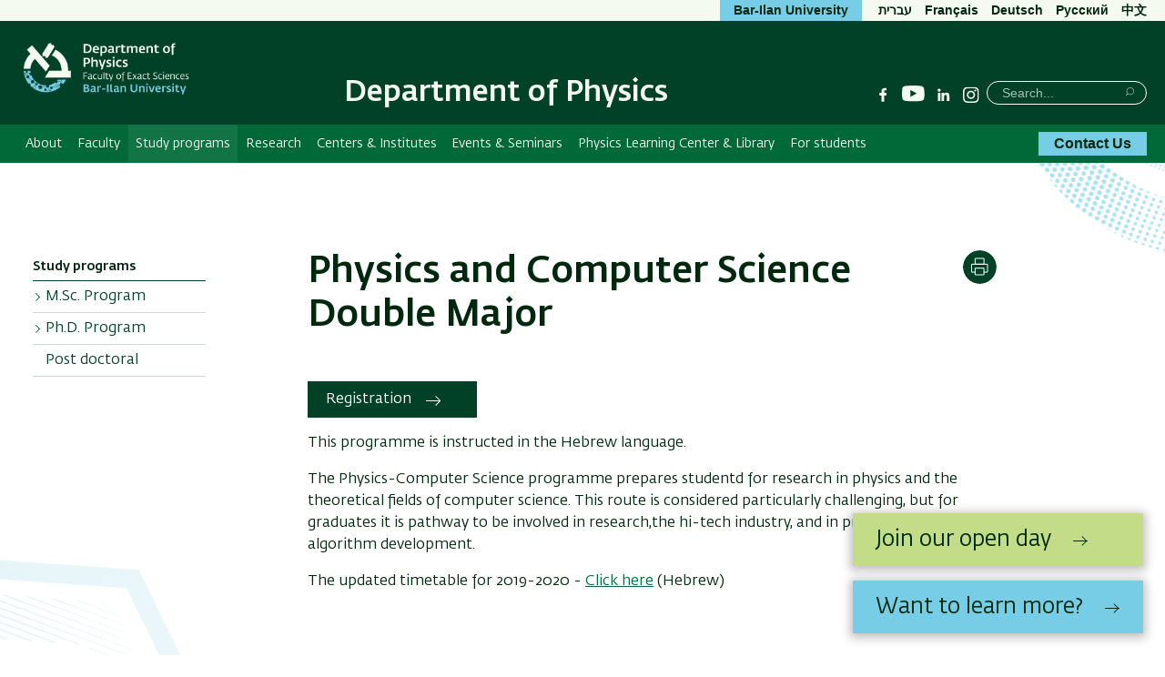

--- FILE ---
content_type: text/html; charset=UTF-8
request_url: https://physics.biu.ac.il/en/node/4761
body_size: 13154
content:

  

<!DOCTYPE html>
<html lang="en" dir="ltr" prefix="content: http://purl.org/rss/1.0/modules/content/  dc: http://purl.org/dc/terms/  foaf: http://xmlns.com/foaf/0.1/  og: http://ogp.me/ns#  rdfs: http://www.w3.org/2000/01/rdf-schema#  schema: http://schema.org/  sioc: http://rdfs.org/sioc/ns#  sioct: http://rdfs.org/sioc/types#  skos: http://www.w3.org/2004/02/skos/core#  xsd: http://www.w3.org/2001/XMLSchema# ">
<head>
  <meta charset="utf-8" />
<script async src="https://www.googletagmanager.com/gtag/js?id=G-V8R18KHSP2"></script>
<script>window.dataLayer = window.dataLayer || [];function gtag(){dataLayer.push(arguments)};gtag("js", new Date());gtag("set", "developer_id.dMDhkMT", true);gtag("config", "G-V8R18KHSP2", {"groups":"default","page_placeholder":"PLACEHOLDER_page_location","allow_ad_personalization_signals":false});</script>
<meta name="description" content="Registration This programme is instructed in the Hebrew language. The Physics-Computer Science programme prepares studentd for research in physics and the theoretical fields of computer science. This route is considered particularly challenging, but for graduates it is pathway to be involved in research,the hi-tech industry, and in programming and algorithm development." />
<link rel="canonical" href="https://physics.biu.ac.il/en/node/4761" />
<meta name="Generator" content="Drupal 10 (https://www.drupal.org)" />
<meta name="MobileOptimized" content="width" />
<meta name="HandheldFriendly" content="true" />
<meta name="viewport" content="width=device-width, initial-scale=1.0" />
<link rel="alternate" hreflang="en" href="https://physics.biu.ac.il/en/node/4761" />

    <title>Physics and Computer Science Double Major | Department of Physics</title>

                
    <link rel="stylesheet" href="https://ict.biu.ac.il/themes/dolev21/components/biu_ds/dist/css/fonts.css?20230115">
    <link rel="stylesheet" media="all" href="/sites/physics/files/css/css_32EnpO2FYqvktThj4YlaTXqPqm07FQ6BVB_QpiaNirg.css?delta=0&amp;language=en&amp;theme=dolev21_sub&amp;include=eJxFzFEKwjAQhOELJQ16oZLdbGvodgeSjdjbK1Lr28_HMJxVrOSW-IzJH7JL4E1KdbQ5M6OVCktXTUuD-WcdGIpGeKUiSx7qoUDleb-lXWxEUvD2J1BViTTcYf1ig8fv30_mPiitCsoaux9abQ396C57otzlDX8mQyI" />
<link rel="stylesheet" media="all" href="/sites/physics/files/css/css_iDUxRMHNeOw1xaueX73SyuJn9y8HbBH7pmJbXdK7QCg.css?delta=1&amp;language=en&amp;theme=dolev21_sub&amp;include=eJxFzFEKwjAQhOELJQ16oZLdbGvodgeSjdjbK1Lr28_HMJxVrOSW-IzJH7JL4E1KdbQ5M6OVCktXTUuD-WcdGIpGeKUiSx7qoUDleb-lXWxEUvD2J1BViTTcYf1ig8fv30_mPiitCsoaux9abQ396C57otzlDX8mQyI" />


      <style media="print">
        * { color: #000 !important }
        #interested-btn, .editors-login, #region--search-n-social,
        .page-search-n-social, .p_navigation,
        .p_tabs, .p_sidebar-first, a.leader,
        .translation-link,
        #u1stLogoContainer,
        .u1st_accBtn,
        .page-biu-logo,
        #navigation, .page-highlight, .page-utils-col,
        .print-hide { display: none !important }
        .print-display-block { display: block !important }

        .page-site-name { align-self: center }
        .page-footer { border-top: 1px solid #ccc }
        .page-node .node > ul.links { margin-top: 2rem;border-top: none }
        .container--page-main { margin-bottom: 1rem; }
      </style>
      <style media="screen">
        .page-footer a { font-weight: normal }
      </style>
      
      

</head>
<body class=" role-anonymous anonymous path-node-4761 not-front body--not-front path-node page-node-type-page sidebar-exists has-sidebar relative">
<a href="#main-content" class="visually-hidden focusable skip-link">Skip to main content</a>
<a href="#primary" class="visually-hidden focusable skip-link">Skip to main Navigation</a>



<div class="page relative">

  <div class="page-header-top is-hidden-sm-down text-decoration-none">
    <div class="container container--wider">
      <div class="row">
                                                  <nav role="navigation" class="page-secondary-nav page-top-nav col">
          




        </nav>

        <div class="header-utils flex-grow align-flipped col">
                                
          <a href="https://biu.ac.il/en" class="button button--lightblue logo-text-biu col" target="_blank"
             title="Bar-Ilan University Website">
            <span>Bar-Ilan University</span>
          </a>                                      <div id="page-langs" class="page-langs col- align-flipped"><a href="https://physics.biu.ac.il" class="page-langs__link">עברית</a><a href="https://physics.biu.ac.il/en/node/3294" class="page-langs__link">Français</a><a href="https://physics.biu.ac.il/en/node/3295" class="page-langs__link">Deutsch</a><a href="https://physics.biu.ac.il/en/node/3296" class="page-langs__link">Pусский</a><a href="https://physics.biu.ac.il/en/node/3297" class="page-langs__link">中文</a></div></div><!-- /.header-utils -->
      </div><!-- /.row -->
    </div><!-- /.container -->
  </div><!-- /.page-header-top -->

  <header id="header" class="page-header text-decoration-none" role="banner">
    <div class="container container--wider">
      <div class="row">
        <div class="col-xs-12 flex-md-up header-col-inner">
          


  

    


<div
  class="region-header block-branding ">

  

<div id="mobile-bottons" class="mobile-buttons is-hidden-md-up">
  <button class="btn-toggle btn-reset btn-toggle--menu relative" type="button">
    <span class="icon-burger" aria-hidden="true">
      <span class="icon-burger__bar"></span>
      <span class="icon-burger__bar"></span>
      <span class="icon-burger__bar"></span>
    </span>
    <i class="is-invisible btn-toggle--menu__text">Menu</i>
  </button>
        
            </div>


  <div class="page-biu-logo relative">
    <a class="biu-logo-link" href="/en" title="Home Department of Physics" rel="home">
      <img
        class="biu-logo__img"
        src="/sites/physics/themes/dolev21_sub/images/d/BIULogoEng@3x.png?20250526"
              alt="Department of Physics Bar-Ilan University"/>
          </a><!-- /.biu-logo-link -->
  </div><!-- /.page-biu-logo -->

  <div id="site-name-and-slogan"
       class="is-hidden-sm-down page-site-name-and-slogan">
      <a id="site-name" class="site-name page-site-name" data-site-name-link="/en"
         href="/en"
                  title="Department of Physics Bar-Ilan University"
                 rel="home">
                  <span>Department of Physics</span>
              </a>
  </div><!-- /.site-name-and-slogan -->
</div><!-- .region-header -->



                    
<div id="region--search-n-social" class="region--search-n-social relative">
    <div id="date-layer-inner" class="page-heb-date is-hidden-sm-down"></div>
      <nav id="search-n-social" class="page-search-n-social">
      


<div id="block-dolev21-sub-biusociallinks" class="block block-biu-social-links is-hidden-sm-down biu-social-links-block block-biu-social-links-block">
  
  
      <ul class="social-links inline-block">
                    <li class="social-links__item social-links__item--facebook">
          <a href="https://www.facebook.com/physics.biu" class="social-link social-link--facebook" target="_blank"><span class="social-link__txt is-invisible">Facebook</span></a>
        </li>
              <li class="social-links__item social-links__item--youtube">
          <a href="https://www.youtube.com/channel/UC-0givyu0TtPTf2cIXZtSjw" class="social-link social-link--youtube" target="_blank"><span class="social-link__txt is-invisible">YouTube</span></a>
        </li>
              <li class="social-links__item social-links__item--linkedin">
          <a href="https://www.linkedin.com/company/105994177/admin/dashboard/" class="social-link social-link--linkedin" target="_blank"><span class="social-link__txt is-invisible">Linkedin</span></a>
        </li>
              <li class="social-links__item social-links__item--instagram">
          <a href="https://www.instagram.com/physics.dept.biu/" class="social-link social-link--instagram" target="_blank"><span class="social-link__txt is-invisible">Instagram</span></a>
        </li>
          </ul>
  </div>

<div class="search-block-form block block-search block-search--main inline-bl" data-drupal-selector="search-block-form" id="block-dolev21-sub-header-search" role="search">
  
      <div class="is-invisible" role="heading" aria-level="2">חיפוש</div>
    


  
    


<form action="/en/search/node" method="get" id="search-block-form" accept-charset="UTF-8" class="search-box__form">
  <div class="js-form-item form-item js-form-type-search form-type-search js-form-item-keys form-item-keys form-no-label">
      <label for="edit-keys" class="visually-hidden">Search</label>
        <input title="Enter the terms you wish to search for." placeholder="Search..." class="search-box__field form-search" data-drupal-selector="edit-keys" type="search" id="edit-keys" name="keys" value="" size="15" maxlength="128" />

        </div>




  <div data-drupal-selector="edit-actions" class="form-actions" id="edit-actions">

  
  <button  class="search-box__submit btn-reset button js-form-submit" data-drupal-selector="edit-submit" type="submit" id="edit-submit" value="Search" ><span class="btn__text btn__text--medium is-invisible">Search</span></button>




  </div>

</form>

  </div>

    </nav>
  </div>


        </div><!-- /.col-xs-12 -->
      </div><!-- /.row -->
    </div><!-- /.container -->
  </header> <!-- /.header -->

  <nav id="navigation" role="navigation" class="text-decoration-none page-navigation page-off-canvas" aria-label="Primary navigation">
    <div class="container container--wider">
      <div class="row">
        
        <div id="primary" class="page-main-nav col-md-12 flex-md-up">
          


 <!-- STARTS <div class="region region-main-nav"> -->

<div id="block-dolev21-sub-superfish-en-sub-aca" class="block block-superfish superfishmain-menu-english block-superfishmain-menu-english">
  
    
      


<ul id="superfish-main-menu-english" class="menu sf-menu sf-main-menu-english sf-horizontal sf-style-none  main-menu list-reset clearfix">
  
<li id="main-menu-english-menu-link-content22ea5f69-f7ae-4315-89fd-5bfc1da6f151" class="sf-depth-1 menuparent sf-first main-menu__item"><a href="/en/node/4172" class="sf-depth-1 menuparent main-menu__link">About</a><ul><li id="main-menu-english-menu-link-contentbcae6681-1742-4889-9f46-2ee76e759d3a" class="sf-depth-2 sf-no-children sf-first main-menu__item"><a href="/en/node/4789" class="sf-depth-2 main-menu__link">A Message from the Department Chair</a></li><li id="main-menu-english-menu-link-content10943ea4-b68b-4893-96ed-f999908a6615" class="sf-depth-2 sf-no-children main-menu__item"><a href="/en/node/4788" class="sf-depth-2 main-menu__link">About the Department</a></li><li id="main-menu-english-menu-link-contentca67504a-2d35-4471-9241-b678ce577ddc" class="sf-depth-2 sf-no-children sf-last main-menu__item"><a href="/en/node/4790" class="sf-depth-2 main-menu__link">Location and Directions</a></li></ul></li><li id="main-menu-english-menu-link-contenta58fe6f3-45ad-4649-aca4-482ab9602a2a" class="sf-depth-1 menuparent main-menu__item"><a href="/en/faculty" class="sf-depth-1 menuparent main-menu__link">Faculty</a><ul><li id="main-menu-english-menu-link-content94967bd5-6350-46ea-82b8-5e7b7c929b07" class="sf-depth-2 sf-no-children sf-first main-menu__item"><a href="/en/faculty" class="sf-depth-2 main-menu__link">Academic Staff</a></li><li id="main-menu-english-menu-link-contentb7114ded-f25d-4e60-8bbe-544e982dbe3b" class="sf-depth-2 sf-no-children main-menu__item"><a href="/en/node/129" class="sf-depth-2 main-menu__link">Administrative Staff</a></li></ul></li><li id="main-menu-english-menu-link-content6b666b56-6130-4fd1-b843-866a6ec62ed5" class="active-trail sf-depth-1 menuparent main-menu__item"><a href="/en/node/1184" class="sf-depth-1 menuparent main-menu__link">Study programs</a><ul><li id="main-menu-english-menu-link-content94c04cfe-f883-4dfa-bda9-fc7928a7f84d" class="sf-depth-2 menuparent sf-first main-menu__item"><a href="/en/node/1181" title="M.Sc. Program" class="sf-depth-2 menuparent main-menu__link">M.Sc. Program</a><ul><li id="main-menu-english-menu-link-contentac4baaa8-2ede-4d9d-89db-3c58e28b1d0c" class="sf-depth-3 sf-no-children sf-first sf-last main-menu__item"><a href="https://physics.biu.ac.il/en/node/5533" class="sf-depth-3 sf-external main-menu__link">Instructions for M.Sc. Program</a></li></ul></li><li id="main-menu-english-menu-link-content1d4347ff-02d8-4729-8e07-672b8dec6f74" class="sf-depth-2 menuparent main-menu__item"><a href="/en/node/1182" title="Ph.D. Program" class="sf-depth-2 menuparent main-menu__link">Ph.D. Program</a><ul><li id="main-menu-english-menu-link-content48c56b2d-e7e5-4211-b849-2b25232258e8" class="sf-depth-3 sf-no-children sf-first sf-last main-menu__item"><a href="https://physics.biu.ac.il/en/node/5507" class="sf-depth-3 sf-external main-menu__link"> Instructions for Ph.D. Program</a></li></ul></li><li id="main-menu-english-menu-link-content0f384a98-fc7f-46ed-b989-e1364e3cf822" class="sf-depth-2 sf-no-children main-menu__item"><a href="https://physics.biu.ac.il/en/node/4922" class="sf-depth-2 sf-external main-menu__link">Post doctoral</a></li></ul></li><li id="main-menu-english-menu-link-content2581e638-9471-4f8e-af81-41c9a525b2e6" class="sf-depth-1 menuparent main-menu__item"><a href="https://physics-dept.ph.biu.ac.il/9/" class="sf-depth-1 sf-external menuparent main-menu__link">Research</a><ul><li id="main-menu-english-menu-link-contente2a30991-0dec-485c-b3eb-245b6c763430" class="sf-depth-2 sf-no-children sf-first main-menu__item"><a href="/en/publications" class="sf-depth-2 main-menu__link">Latest Publications</a></li><li id="main-menu-english-menu-link-content67f05d03-e121-42a3-8fc5-e2fe7ed4749e" class="sf-depth-2 sf-no-children main-menu__item"><a href="https://physics.biu.ac.il/en/taxonomy/term/3868" class="sf-depth-2 sf-external main-menu__link">Astrophysics</a></li><li id="main-menu-english-menu-link-content93f11f20-895c-452c-90a4-e8586d8ce16e" class="sf-depth-2 sf-no-children main-menu__item"><a href="/en/node/2904" class="sf-depth-2 main-menu__link">Biophysics</a></li><li id="main-menu-english-menu-link-contentd48cf86e-b304-49a8-9d37-cae62927d575" class="sf-depth-2 sf-no-children main-menu__item"><a href="/en/node/2907" class="sf-depth-2 main-menu__link">Nano Physics</a></li><li id="main-menu-english-menu-link-contentddfe2bbf-4f8c-4b05-a4e0-5171b60e52ee" class="sf-depth-2 sf-no-children main-menu__item"><a href="/en/node/1064" class="sf-depth-2 main-menu__link">Optics</a></li><li id="main-menu-english-menu-link-content63f3113a-bef7-4a86-8dd0-bd93a94ad9d0" class="sf-depth-2 sf-no-children main-menu__item"><a href="/en/node/1056" class="sf-depth-2 main-menu__link">Solid State</a></li><li id="main-menu-english-menu-link-content48c00fdb-6718-438e-ad06-d0fd3058b08e" class="sf-depth-2 sf-no-children main-menu__item"><a href="/en/node/2918" class="sf-depth-2 main-menu__link">Statistical Physics</a></li><li id="main-menu-english-menu-link-contentb0196e50-00dc-4415-a6ef-a7ad8d4dfc5a" class="sf-depth-2 sf-no-children main-menu__item"><a href="https://physics-dept.ph.biu.ac.il/9/" class="sf-depth-2 sf-external main-menu__link">Researche spotlight</a></li></ul></li><li id="main-menu-english-menu-link-contentbc2ed0fb-a04a-4a73-8ed9-64d67262255b" class="sf-depth-1 sf-no-children main-menu__item"><a href="/en/node/317" class="sf-depth-1 main-menu__link">Centers &amp; Institutes</a></li><li id="main-menu-english-menu-link-contentb5390520-37c1-428d-ba88-83647e59e82d" class="sf-depth-1 menuparent main-menu__item"><a href="/en/calendar" class="sf-depth-1 menuparent main-menu__link">Events &amp; Seminars</a><ul><li id="main-menu-english-menu-link-contentbbaf2ce0-c023-464d-8cdc-54ee0e6d66d6" class="sf-depth-2 sf-no-children sf-first main-menu__item"><a href="/en/calendar" class="sf-depth-2 main-menu__link">Calendar</a></li><li id="main-menu-english-menu-link-contentd2389e72-3ca1-4840-a513-02c032ae76cf" class="sf-depth-2 sf-no-children main-menu__item"><a href="/en/node/5882" class="sf-depth-2 main-menu__link">Seminars</a></li><li id="main-menu-english-menu-link-content86353543-a757-4ce9-8244-f68819285299" class="sf-depth-2 sf-no-children main-menu__item"><a href="http://www.israelphysicalsociety.org/events" class="sf-depth-2 sf-external main-menu__link">IPS Calendar</a></li></ul></li><li id="main-menu-english-menu-link-content103d7d5f-7bdf-45f6-b607-206ec1c4cf9c" class="sf-depth-1 sf-no-children main-menu__item"><a href="https://physics.biu.ac.il/en/node/626" class="sf-depth-1 sf-external main-menu__link">Physics Learning Center &amp; Library</a></li><li id="main-menu-english-menu-link-content060205a0-629e-4899-9ea1-bf80ddf1006a" class="sf-depth-1 sf-no-children main-menu__item"><a href="https://physics.biu.ac.il/en/node/5027" class="sf-depth-1 sf-external main-menu__link">For students</a></li>
</ul>

  </div>


  <!-- ENDS </div>  class="region region-main-nav" -->


          
          <a href="/en/contact" class="button button--lightblue page-main-nav__button bold contact-btn-desktop is-hidden-sm-down">Contact Us</a>
        </div>

        <div id="sec-nav" class="sec-nav is-hidden-md-up">
          
        </div>
      </div><!-- /.row -->
    </div><!-- /.container -->
  </nav>
    <div class="dialog-off-canvas-main-canvas page__content-wrapper" data-off-canvas-main-canvas>
    




<img class="absolute bg-img bg-img--body-first" alt="" src="/themes/dolev21/images/backgrounds/shape-hexagon-lightblue-half-right.png" />
<img class="absolute bg-img bg-img--body-last" alt="" src="/themes/dolev21/images/backgrounds/shape-circle-lightblue-half-left.png" />

<div class="container container--page-main">
  
  <div role="main" class="row page-main-wrapper">
      <aside id="page-sidebar" class="page-sidebar text-decoration-none col-md-3 is-hidden-sm-down" role="complementary">
          <div id="sidebar-first-top" class="region sidebar-first-top" role="navigation">
        


 <!-- STARTS <div class="region region-sidebar-first-top"> -->






<nav role="navigation"
     aria-labelledby="block-dolev21-sub-dolev-side-sub-menu-horiz-en-menu" id="block-dolev21-sub-dolev-side-sub-menu-horiz-en" class="block block-menu menu-block navigation menu--main-menu-english">
  
  <div id="block-dolev21-sub-dolev-side-sub-menu-horiz-en-menu" class="menu-block-title" role="heading" aria-level="2">
    <span class="menu-block-title_inner">
      <span>Study programs</span>
      <span class="menu-block-title__suffix is-hidden">Menu</span>
    </span>
  </div>
  

        
              <ul class="main-menu-english menu">
                    <li class="menu-item menu-item--expanded">
        <a href="/en/node/1181" title="M.Sc. Program" class="menu-link" data-drupal-link-system-path="node/1181">M.Sc. Program</a>
                                <ul class="menu">
                    <li class="menu-item">
        <a href="https://physics.biu.ac.il/en/node/5533" class="menu-link">Instructions for M.Sc. Program</a>
              </li>
        </ul>
  
              </li>
                <li class="menu-item menu-item--expanded">
        <a href="/en/node/1182" title="Ph.D. Program" class="menu-link" data-drupal-link-system-path="node/1182">Ph.D. Program</a>
                                <ul class="menu">
                    <li class="menu-item">
        <a href="https://physics.biu.ac.il/en/node/5507" class="menu-link"> Instructions for Ph.D. Program</a>
              </li>
        </ul>
  
              </li>
                <li class="menu-item">
        <a href="https://physics.biu.ac.il/en/node/4922" class="menu-link">Post doctoral</a>
              </li>
        </ul>
  


  </nav>


  <!-- ENDS </div>  class="region region-sidebar-first-top" -->

<!-- /end of region page.sidebar_first_top- -->
      </div>
    
      </aside>
    <main id="main-content" class="page-content col-md-9">

    <div class="row">
       <div class="col-md-9 page-title-wrapper--node">
                     


 <!-- STARTS <div class="region region-page-title"> -->

<div id="block-dolev21-sub-page-title--2" class="block block-core page-title-block block-page-title-block">
  
    
      
  <h1 class="page-title heading--primary MgB-3">
<span property="schema:name">Physics and Computer Science Double Major</span>
</h1>


  </div>


  <!-- ENDS </div>  class="region region-page-title" -->

                 </div>
      <div class="page-utils col-md-3 text-decoration-none flex-sm-down">
        


 <!-- STARTS <div class="region region-page-utils"> -->

  
    
      


  
   
      <div class="page-util">
    <button type="button"
            class="page-util__btn btn-print btn-reset"
            title="Print"
            onclick="window.print()">
      <span class="is-invisible">Print</span>
    </button>
    </div>

  </div>


  <!-- ENDS </div>  class="region region-page-utils" -->

<!-- /end of region page.page_utils- -->
      </div>
      <div class="col-md-12">
        


 <!-- STARTS <div class="region region-content"> -->


      
<article about="/en/node/4761" typeof="schema:WebPage" class="node node--type-page node--view-mode-full">
  <div class="node__content row">
    

<div  class="node-page-main-col col-sm-12">
    


            <div property="schema:text" class="field body field--body field--type-text-with-summary field--label-hidden field__item"><p><a class="dui-link-as-btn" href="https://inbar.biu.ac.il/Register/EditUser.aspx?formid=209">Registration</a></p>

<p>This programme is instructed in the Hebrew language. </p>

<p>The Physics-Computer Science programme prepares studentd for research in physics and the theoretical fields of computer science. This route is considered particularly challenging, but for graduates it is pathway to be involved in research,the hi-tech industry, and in programming and algorithm development.</p>

<p>The updated timetable for 2019-2020 - <a href="https://physics.biu.ac.il/node/1042">Click here</a> (Hebrew)</p>

        <div class="body__gmap-html"></div>
      </div>
      
  </div>

  </div>
</article>

  


  <!-- ENDS </div>  class="region region-content" -->


      </div>
    </div><!-- ./row  -->
  </main><!-- /.main-content -->
  </div><!-- /.row ./page-main-wrapper --->
</div><!-- /.container -->

      <div class="container relative">
      <div class="row">
                    <div class="col-md-3 page-sidebar"></div>
            <p class="col-md-9 last-updated-date FSz-6 MgT-1_5 MgB-0 PdB-1_5 ">Last Updated Date : 11/02/2020</p>
                </div>
    </div>
  
  





  </div>

  <div class="footer-bg relative">
    <img class="absolute bg-img footer-bg__img" alt="" src="/themes/dolev21/images/backgrounds/footer-bg-en.png"/>
    <div class="container">
      <footer role="contentinfo" class="page-footer row row--gutter-bigger">
        <div class="footer__col col-md-3 col-sm-4">
                      <a href="https://www.biu.ac.il/en" aria-label=Bar-Ilan University main website>
              <svg viewBox="0 0 833.28 309.62" width="134" height="50" viewBox="0 0 134 50" class="footer-logo">>
                <path fill="#73caeb"
                      d="M576.34,259.41a16.3,16.3,0,0,0-6.57,1.46l.89,5.37a13.55,13.55,0,0,1,3.7-.63c3.08,0,4.69,1.82,4.69,5.11,0,7.45-5,12.6-12.66,13l-1.51-24.28-6.46.74,1.77,29.89c.68.05,1.3.11,2.29.11,14.07,0,23.18-8,23.18-20.37C585.66,263.32,582.17,259.41,576.34,259.41Z"></path>
                <path fill="#73caeb" d="M590.46,260.09v6h4.16v11.57h6.67V260.09Z"></path>
                <path fill="#73caeb"
                      d="M623.84,260.09H608.17V266h4.63a18.67,18.67,0,0,0-2.55,9.7c0,8.9,4.9,14.58,12.87,14.58,8.64,0,14.11-6.56,14.11-16.93C637.23,264.31,633,260.09,623.84,260.09Zm-.25,24.17c-4.12,0-6.46-3.59-6.46-9.48a16.77,16.77,0,0,1,2.24-8.81H623c5.47,0,7.39,2,7.39,7.82C630.36,280.45,627.85,284.26,623.59,284.26Z"></path>
                <path fill="#73caeb"
                      d="M663.18,270.5c-.1-7.23-3.07-10.41-10-10.41H641.93v6h9.16c4.17,0,5.37,1.25,5.42,6.15.06,2,.06,4.26.06,6.56,0,4.53-.06,9-.06,10.73h6.67c0-2.29.05-8.23.05-13.44C663.23,273.94,663.23,272,663.18,270.5Z"></path>
                <path fill="#73caeb"
                      d="M690.58,283.53c0-1.41.1-5.88.1-8.75,0-1.67,0-3.12,0-4.48-.21-7.08-3.12-10.21-9.9-10.21H670.36v6h8.19c4.16,0,5.31,1.25,5.47,6.15.05,2.13.05,5,.05,8.33v3H669.64l-.62,6h24.79l1.15-6Z"></path>
                <path fill="#73caeb" d="M696.63,260.09v6h4.16v11.57h6.67V260.09Z"></path>
                <path fill="#73caeb"
                      d="M728.25,283.64l-.84-23.55H714.75v6H721l.68,17.45h-8.91l-.67,6h15.68A42.87,42.87,0,0,0,728.25,283.64Z"></path>
                <path fill="#73caeb" d="M734.5,260.09v6h4.59v23.44h6.66V260.09Z"></path>
                <path fill="#73caeb"
                      d="M781.07,265.72a4.14,4.14,0,0,0-2.29-3.86,26.77,26.77,0,0,0-5.63-2.55l-2.76,4.95c1.25.83,2.24,1.41,3.12,1.93s1,.88,1,1.56c0,1.19-.83,4-2.7,8.8L757.63,259l-4.9,4,3.54,4.38a97.39,97.39,0,0,0-2.87,17.71l0,4.43h6.31l.52-17.29,15.21,18.85,4.85-4.11L775,280.51C778.83,274.26,781.07,268.84,781.07,265.72Z"></path>
                <path fill="#73caeb"
                      d="M551.34,270.77c-.11-7.35-3.29-10.68-10.22-10.68H522.24v6h17.22c4.37,0,5.2,1.35,5.3,6.15.06,2,.12,4.21.12,6.56,0,3.75-.12,7.81-.12,10.73h6.52c.11-2.71.16-7,.16-11.25C551.44,275.67,551.39,273,551.34,270.77Zm-18.26-5.65h-5.69c0,.28-.11.61-.16,1a112.84,112.84,0,0,0-1.11,13.18c0,1.77.1,3.12.21,4.38-.37.05-1.15.05-2.3.05-.93,0-1.82,0-2.76-.05l-.68,5.88c1.57,0,3.08.05,5.11.05s3.88-.05,6.43-.15c.2-2.09.52-4.48.57-6.25-.15-2.3-.31-5.37-.31-8.18,0-1.79.27-6.29.57-8.91C533,265.72,533,265.39,533.08,265.12Z"></path>
                <path fill="#73caeb" d="M337.92,260.09v6h4.43v30.31H349v-36.3Z"></path>
                <path fill="#73caeb" d="M382.71,260.09v6h4.18v11.57h6.66V260.09Z"></path>
                <path fill="#73caeb"
                      d="M428.51,265.72a4.13,4.13,0,0,0-2.3-3.86,26.64,26.64,0,0,0-5.62-2.55l-2.76,4.95c1.25.83,2.24,1.4,3.12,1.93s1,.88,1,1.56c0,1.19-.83,4-2.71,8.79L405.06,259l-4.9,4,3.55,4.38a95.5,95.5,0,0,0-2.86,17.71l-.05,4.43h6.29l.52-17.29,15.22,18.85,4.84-4.12-5.21-6.46C426.26,274.26,428.51,268.84,428.51,265.72Z"></path>
                <path fill="#73caeb" d="M433.75,260.09l-.68,5.88h14.19l.67-5.88Z"></path>
                <path fill="#73caeb"
                      d="M475.45,270.5c-.1-7.23-3.07-10.41-10-10.41H454.19v6h9.18c4.16,0,5.35,1.25,5.41,6.15.06,2,.06,4.26.06,6.56,0,4.53-.06,9-.06,10.73h6.67c0-2.29.05-8.23.05-13.44C475.5,273.94,475.5,272,475.45,270.5Z"></path>
                <path fill="#73caeb"
                      d="M502.85,283.52c0-1.4.11-5.87.11-8.74,0-1.67,0-3.12-.06-4.48-.21-7.09-3.13-10.21-9.9-10.21H482.64v6h8.18c4.17,0,5.31,1.25,5.46,6.15.06,2.13.06,5,.06,8.33v3H481.91l-.63,6h24.8l1.14-6Z"></path>
                <path fill="#73caeb"
                      d="M356.54,285.62c9.74-8.65,14.17-13.29,14.17-17.77a4.64,4.64,0,0,0-.21-1.77H357.16a76.13,76.13,0,0,1-1.77-15.49l6.15-.73a77.27,77.27,0,0,0,1.09,10.23h13a14.34,14.34,0,0,1,1.4,6.46c0,7.71-4.84,14.12-16.41,24Z"></path>
                <path fill="#73caeb"
                      d="M264.62,230.69A139.42,139.42,0,0,1,.25,176.35h42a97.52,97.52,0,0,0,173,54.34Z"></path>
                <path fill="#004128"
                      d="M278.74,175c.08-1.9.13-3.82.13-5.74A139.4,139.4,0,0,0,199,43.17L176.69,79.06A97.57,97.57,0,0,1,237,169.24c0,1.93-.07,3.84-.18,5.74H159.37L133.3,216.87H295.35V175Z"></path>
                <path fill="#004128"
                      d="M162.71,142.67,52.32,15.63,20.7,43.11,42.93,68.69A139,139,0,0,0,.25,162.11h42a97.23,97.23,0,0,1,28.25-61.76l69.11,79.52Z"></path>
                <path fill="#004128"
                      d="M118.75,79.48a3.57,3.57,0,0,0,1.14,4.91h0a3.57,3.57,0,0,0,4.91-1.14l1.6-2.58,11.32,7-1.61,2.58a3.57,3.57,0,0,0,1.15,4.91h0a3.57,3.57,0,0,0,4.91-1.14l1.6-2.58,6.07,3.78,44.6-71.65-6.07-3.78,1.6-2.58a3.57,3.57,0,0,0-1.14-4.91h0a3.56,3.56,0,0,0-4.91,1.15l-1.6,2.57L171,9l1.6-2.58a3.57,3.57,0,0,0-1.14-4.91h0a3.57,3.57,0,0,0-4.91,1.14L165,5.25l-6.07-3.77-44.6,71.64,6.07,3.78Z"></path>
                <path fill="#004128"
                      d="M337.38,189.7V147.12h13.51v42c0,12.23,6.66,17.42,16.94,17.42,10.57,0,17-5.68,17-19.58V147.12h13.22v40.14c0,23.39-16,30.34-30.25,30.34C352.85,217.6,337.38,211.24,337.38,189.7Z"></path>
                <path fill="#004128"
                      d="M412,162.88h13v5.68c3.92-2.94,10.48-7.05,17.92-7.05,16.35,0,17.42,9.89,17.42,21v33.87H447.48v-32.4c0-8.13-1.57-11.07-8.71-11.07-5.39,0-10.38,2.26-13.71,4.21v39.26H412Z"></path>
                <path fill="#004128"
                      d="M497.7,162.88h14.1l9.79,31.91,3,11L528,194.7l11-31.82h13.7l-20.26,53.45H516.3Z"></path>
                <path fill="#004128"
                      d="M557.91,190.49c0-21.44,10.87-28.88,26-28.88,15.37,0,21.93,10.18,21.93,26.92v4.7H571c0,11.75,7.34,13.7,16.84,13.7a63.28,63.28,0,0,0,14.49-2.25l2,9.89a62.79,62.79,0,0,1-18.89,2.94C568.68,217.51,557.91,211.44,557.91,190.49Zm34.56-6c.1-8-3.14-13.51-9.69-13.51s-11,4.7-11.46,13.51Z"></path>
                <path fill="#004128"
                      d="M618.21,162.88h13V170c2.54-3.63,7.73-8.23,14.39-8.23a22,22,0,0,1,7,.88l-1.86,10.77a29.8,29.8,0,0,0-6.85-.59,17.19,17.19,0,0,0-12.63,6.07v37.4h-13Z"></path>
                <path fill="#004128"
                      d="M657.77,215.26l1.56-10.19a94.41,94.41,0,0,0,15.37,1.77c7.64,0,10.67-2.06,10.67-5.39,0-8.22-26.92-5-26.92-23.89,0-10.67,9.89-16.05,20.46-16.05a46.66,46.66,0,0,1,16.64,2.84L693.2,174A49.74,49.74,0,0,0,679.3,172c-5.28,0-7.93,2.06-7.93,4.9,0,8.52,26.73,6.17,26.73,23.89,0,13.11-13.41,16.74-22.32,16.74A63.38,63.38,0,0,1,657.77,215.26Z"></path>
                <path fill="#004128"
                      d="M707.55,146.23l8.56-8.65,8.75,8.65L716.11,155Zm2.2,16.65h13.12v53.45H709.75Z"></path>
                <path fill="#004128"
                      d="M741.08,200.37V172.86h-7.84v-10h7.84v-11h13v11h16.54v10H754.1v26.83c0,5.29,2.15,6.75,7.24,6.75A43.88,43.88,0,0,0,772,204.88l1.47,10.38a47.35,47.35,0,0,1-13.7,2.34C748,217.6,741.08,213.59,741.08,200.37Z"></path>
                <path fill="#004128"
                      d="M801,216.33h-5.09L778,162.88h14.1l10.08,34.17,2.55,9,2.84-8.91,11.55-34.26H832.3l-26.14,75H793.63Z"></path>
                <path fill="#004128"
                      d="M473.38,146.23l8.56-8.65,8.74,8.65L481.94,155Zm2.2,16.65H488.7v53.45H475.58Z"></path>
                <path fill="#004128"
                      d="M337.63,53.39h22.23c16.44,0,24.47,6.56,24.47,18.41a14.6,14.6,0,0,1-8.22,13.41v.2c5.58,1.37,13.21,6.75,13.21,16.44,0,12.24-7.14,20.76-26.53,20.76H337.63Zm21.64,29.18c7.83,0,11.75-2.74,11.75-9.4,0-7.15-4.7-9.5-13.51-9.5h-6.46v18.9ZM361.52,112c9.2,0,14.39-2.35,14.39-9.79s-5.28-10.19-15.66-10.19h-9.2v20Z"></path>
                <path fill="#004128"
                      d="M398.13,107.73c0-13.41,12.14-16.16,22-16.25l10.58-.1v-4.6c0-6.17-3.33-7.83-11.07-7.83a55.17,55.17,0,0,0-15.07,2.44L402,71.8a52.2,52.2,0,0,1,19.88-3.92c14.78,0,21.63,4.51,21.63,16v25.94c0,2.65,2.35,3.23,5.19,3.33l-.49,9.89c-1,.1-2.05.1-3.23.1-5.68,0-11.84-1.37-13-6.07-3.82,3-9.3,6.46-16.35,6.46C404.69,123.49,398.13,118,398.13,107.73Zm32.61,2.15V99.31l-9.89.39c-6.07.1-10,2.64-10,7,0,4.7,3.53,6.56,7.54,6.56C422.61,113.31,427,111.64,430.74,109.88Z"></path>
                <path fill="#004128"
                      d="M460,69.16h13V76.3c2.54-3.62,7.73-8.22,14.39-8.22a21.75,21.75,0,0,1,6.95.88l-1.86,10.77a29.8,29.8,0,0,0-6.85-.59A17.15,17.15,0,0,0,473,85.21v37.4H460Z"></path>
                <path fill="#004128" d="M498.58,89.79h28v10.67h-28Z"></path>
                <path fill="#004128" d="M543.13,53.39h13.31v69.22H543.13Z"></path>
                <path fill="#004128"
                      d="M599.13,107.73c0-13.41,12.14-16.16,22-16.25l10.57-.1v-4.6c0-6.17-3.33-7.83-11.06-7.83a55.25,55.25,0,0,0-15.08,2.44L603,71.8a52.15,52.15,0,0,1,19.87-3.92c14.79,0,21.64,4.51,21.64,16v25.94c0,2.65,2.35,3.23,5.19,3.33l-.49,9.89c-1,.1-2.06.1-3.23.1-5.68,0-11.85-1.37-13-6.07-3.82,3-9.3,6.46-16.35,6.46C605.69,123.49,599.13,118,599.13,107.73Zm32.6,2.15V99.31l-9.89.39c-6.07.1-10,2.64-10,7,0,4.7,3.52,6.56,7.54,6.56C623.61,113.31,628,111.64,631.73,109.88Z"></path>
                <path fill="#004128"
                      d="M661,69.16h13v5.67c3.92-2.93,10.48-7,17.92-7,16.35,0,17.43,9.89,17.43,21v33.87H696.44V90.2c0-8.12-1.56-11.06-8.71-11.06-5.39,0-10.38,2.25-13.71,4.21v39.26H661Z"></path>
                <path fill="#004128" d="M543.13,53.39h13.31v69.22H543.13Z"></path>
                <path fill="#004128"
                      d="M582,123.42c-7.81-.16-11.62-5-11.62-13.48V53.39h13v54.86c0,2.73,1.14,4,3.52,4a34.77,34.77,0,0,0,4.87-.53L593.26,122A52.1,52.1,0,0,1,582,123.42Z"></path>
              </svg>
            </a>
          <br><a class="button button--with-arrow button--login print-hide"
                   href="/user/login">Site Editors Login</a>        </div><!-- footer first col -->
        <div class="footer__col col-sm-4 col-md-3">
          <p class="page-footer__p">
            <span id="footer-message">Department of Physics | Faculty of Exact Sciences | Bar-Ilan University Ramat-Gan, 5290002 Israel | Telephone: 972.3.5318433 , 972.3.5318434 | Fax : 972.3.7384054 |</span> <span
              class="page-footer__contact-link"><a href="/en/contact" class="page-footer__link">Contact Us</a></span>
          </p>
        </div><!-- footer second col -->
                <div class="footer__col col-sm-4 col-md-3">
          <div class="page-credits page-footer__p">
                        <div class="credit-item">
              Development: <a href="https://ict.biu.ac.il" target="_blank" class="page-footer__link">
                Center of IT & IS BIU.
              </a>
            </div>
                        <span class="credit-item">
              <a
                              ref="https://www.biu.ac.il/en-about_disability_support"
                              target="_blank"
                class="page-footer__link">
                  Accessibility Statement
                </a>
            </span>
            <br>            <span class="credit-item">
              <a
                              href="https://www.biu.ac.il/en/useful-information/regulations/privacy-policy"
                              target="_blank"
                class="page-footer__link">
                  Privacy Policy
                </a>
            </span>
                          <span class="credit-item">
                <a href="https://www.biu.ac.il/en/useful-information/regulations/website-terms-of-use" target="_blank"
                   class="page-footer__link">
                  Terms of use
                </a>
            </span>
                                  </div>
        </div><!-- footer third/forth col -->
      </footer><!-- /.row -->
              <div class="interested-button-wrapper flex-direction-column">
          <a
            id="open-day-btn"
            href="https://openday.biu.ac.il/?utm_source=biu-departments&utm_medium=button&utm_content=button&utm_campaign=openmonday-feb-2025"
            class="button button--light button--with-arrow print-hide MgB-1 additional-link">
                          Join our open day
                      </a>

                                                                <a id="interested-btn" data-colorbox-inline=".applicatons_form_modal"
               class="button button--lightblue button--with-arrow print-hide">
              Want to learn more?
            </a>
            <div class="applicatons_form_modal">
              <iframe
                src="https://www.biu.ac.il/en/biu-api/leads-form?url=https://physics.biu.ac.il/en/node/4761&sitename=דולב-Department of Physics"
                style="height:758px;"></iframe>
              <script>
                setTimeout(sendLeadDataLayer, 1000);

                function sendLeadDataLayer() {
                  window.addEventListener('message', e => {
                    if (e.data.useableData && e.data.useableData == 'lead_sent') {
                      dataLayer.push(e.data.obj);
                    }
                  });
                }
              </script>
            </div>
                  </div>
          </div><!-- /.container -->
  </div>

    
</div> <!-- /.page -->

<div class="mobile-actions text-decoration-none">
      <a href="tel:03-5318433" class="mobile-actions__link mobile-actions__link--phone">
      Call
    </a>
        <a href="/en/contact" class="mobile-actions__link mobile-actions__link--email">
      Contact Us
    </a>
          <a href="https://maps.google.com/maps?z=18&amp;q=32.066706,34.842163&amp;hl=en"
       data-latlong="32.066706,34.842163"
       class="mobile-actions__link mobile-actions__link--location">
      Location
    </a>
  </div><!-- /#mobile-actions -->



<script type="application/json" data-drupal-selector="drupal-settings-json">{"path":{"baseUrl":"\/","pathPrefix":"en\/","currentPath":"node\/4761","currentPathIsAdmin":false,"isFront":false,"currentLanguage":"en"},"pluralDelimiter":"\u0003","suppressDeprecationErrors":true,"colorbox":{"opacity":"0.85","current":"{current} of {total}","previous":"\u00ab Prev","next":"Next \u00bb","close":"Close","maxWidth":"98%","maxHeight":"98%","fixed":true,"mobiledetect":true,"mobiledevicewidth":"480px"},"google_analytics":{"account":"G-V8R18KHSP2","trackOutbound":true,"trackMailto":true,"trackTel":true,"trackDownload":true,"trackDownloadExtensions":"7z|aac|arc|arj|asf|asx|avi|bin|csv|doc(x|m)?|dot(x|m)?|exe|flv|gif|gz|gzip|hqx|jar|jpe?g|js|mp(2|3|4|e?g)|mov(ie)?|msi|msp|pdf|phps|png|ppt(x|m)?|pot(x|m)?|pps(x|m)?|ppam|sld(x|m)?|thmx|qtm?|ra(m|r)?|sea|sit|tar|tgz|torrent|txt|wav|wma|wmv|wpd|xls(x|m|b)?|xlt(x|m)|xlam|xml|z|zip","trackColorbox":true},"ckeditorAccordion":{"accordionStyle":{"collapseAll":1,"keepRowsOpen":0,"animateAccordionOpenAndClose":1,"openTabsWithHash":1,"allowHtmlInTitles":0}},"field_group":{"html_element":{"mode":"default","context":"view","settings":{"classes":"node-page-main-col","id":"","element":"div","show_label":false,"label_element":"h3","label_element_classes":"","attributes":"","effect":"none","speed":"fast"}}},"superfish":{"superfish-main-menu-english":{"id":"superfish-main-menu-english","sf":{"animation":{"opacity":"show"},"speed":"fast","autoArrows":false,"dropShadows":false,"disableHI":true},"plugins":{"supposition":true}}},"dolev21":{"role":"anonymous"},"ajaxTrustedUrl":{"\/en\/search\/node":true},"site_name":"Department of Physics","csp":{"nonce":"zZv30Z2-PLcObXMYLdhpFA"},"user":{"uid":0,"permissionsHash":"d3e335ccf83425a4d91ad7590952d56ff5c27b4745fc0a2cc85d6b922e007301"}}</script>
<script src="/sites/physics/files/js/js_aGlRE5qz6_E_YdWgC1ctFbTG9kpG2Z1uES7zkWX2I48.js?scope=footer&amp;delta=0&amp;language=en&amp;theme=dolev21_sub&amp;include=eJxdjksOAjEMQy9UiOBCVT_pEBHiUZsiuD2zKtLsnp9syeXJVRw9plLQq8Bo0bV1mLPVUKDoGR-q3NJUXyKKqRjTKYcK5ff9Ri9kUb7k6Q4bS4-5c28yHmEDNuWYLOnXpQw6i7C6_1U8aMcQP07-AMuSTH4"></script>
<script src="/modules/contrib/ckeditor_accordion/js/accordion.frontend.min.js?t93qot"></script>
<script src="/sites/physics/files/js/js__-Wv61aqrwsD7d_2lEfwLBmp9yL8OR7WQTCj2TmNZis.js?scope=footer&amp;delta=2&amp;language=en&amp;theme=dolev21_sub&amp;include=eJxdjksOAjEMQy9UiOBCVT_pEBHiUZsiuD2zKtLsnp9syeXJVRw9plLQq8Bo0bV1mLPVUKDoGR-q3NJUXyKKqRjTKYcK5ff9Ri9kUb7k6Q4bS4-5c28yHmEDNuWYLOnXpQw6i7C6_1U8aMcQP07-AMuSTH4"></script>

  
      

          <!-- Google Tag Manager  ID -->
    <noscript>
      <iframe src="//www.googletagmanager.com/ns.html?id=GTM-M7T4HTR"
              height="0" width="0" style="display:none;visibility:hidden">
      </iframe>
    </noscript>

    <script>

      var google_tag_manager_code = "GTM-M7T4HTR";

      (function (w, d, s, l, i) {
        w[l] = w[l] || [];
        w[l].push({
          'gtm.start': new Date().getTime(), event: 'gtm.js',
        });
        var f = d.getElementsByTagName(s)[0],
          j = d.createElement(s), dl = l != 'dataLayer' ? '&l=' + l : '';
        j.async = true;
        j.src =
          '//www.googletagmanager.com/gtm.js?id=' + i + dl;
        f.parentNode.insertBefore(j, f);
      })(window, document, 'script', 'dataLayer', google_tag_manager_code);
    </script>
    <!-- End Google Tag Manager  ID -->
      

                    <!-- Start of Glassix Chat Widget -->
    <script>
      var widgetOptions = {
        apiKey: '2cf1b55f-15d0-4a2c-96f2-086656171c45',
        snippetId: 'ureIHxjqxpgrroEBssCO',
        field3: "86",
      };

      (function (n) {
        var u = function () {GlassixWidgetClient && typeof GlassixWidgetClient == 'function' ? (window.widgetClient = new GlassixWidgetClient(n), widgetClient.attach(), window.glassixWidgetScriptLoaded && window.glassixWidgetScriptLoaded()) : f();},
          f = function () {
            r.onload = u;
            r.src = 'https://cdn.glassix.net/clients/widget.1.2.min.js';
            i.parentNode.removeChild(t);
            i.parentNode.insertBefore(r, i);
          }, i = document.getElementsByTagName('script')[0], t = document.createElement('script'), r;
        (t.async = !0, t.type = 'text/javascript', t.crossorigin = 'anonymous', t.id = 'glassix-widget-script', r = t.cloneNode(), t.onload = u, t.src = 'https://cdn.glassix.com/clients/widget.1.2.min.js', !document.getElementById(t.id) && document.body) && (i.parentNode.insertBefore(t, i), t.onerror = f);
      })(widgetOptions);
    </script>
    <!-- End of Glassix Chat Widget -->
    
    
        </body>
</html>


--- FILE ---
content_type: text/html; charset=UTF-8
request_url: https://www.biu.ac.il/en/biu-api/leads-form?url=https://physics.biu.ac.il/en/node/4761&sitename=%D7%93%D7%95%D7%9C%D7%91-Department%20of%20Physics
body_size: 8223
content:


<!DOCTYPE html>
<html lang="en" dir="ltr" prefix="og: https://ogp.me/ns#">
  <head>
    <meta name="facebook-domain-verification" content="bclakim2gp2bfl7vv4s45ezketxbdq" />
    <meta charset="utf-8" />
<link rel="canonical" href="https://www.biu.ac.il/en/biu-api/leads-form" />
<meta name="google-site-verification" content="woqcgydZue-ozZwi-72RN_ejzMv6lZI2saxtvxdvxFk" />
<meta name="Generator" content="Drupal 10 (https://www.drupal.org)" />
<meta name="MobileOptimized" content="width" />
<meta name="HandheldFriendly" content="true" />
<meta name="viewport" content="width=device-width, initial-scale=1.0" />
<script type="application/ld+json">{
    "@context": "https://schema.org",
    "@graph": [
        {
            "@type": "Organization",
            "additionalType": "EducationalOrganization",
            "url": "https://www.biu.ac.il",
            "name": "Bar-Ilan University",
            "logo": {
                "@type": "ImageObject",
                "url": "https://www.biu.ac.il/themes/custom/biu_base/assets/images/icons/logo-dark-he.svg"
            }
        }
    ]
}</script>
<link rel="alternate" hreflang="x-default" href="https://www.biu.ac.il/biu-api/leads-form?sitename=%D7%93%D7%95%D7%9C%D7%91-Department%20of%20Physics&amp;url=https%3A//physics.biu.ac.il/en/node/4761" />
<link rel="alternate" hreflang="he" href="https://www.biu.ac.il/biu-api/leads-form?sitename=%D7%93%D7%95%D7%9C%D7%91-Department%20of%20Physics&amp;url=https%3A//physics.biu.ac.il/en/node/4761" />
<link rel="alternate" hreflang="en" href="https://www.biu.ac.il/en/biu-api/leads-form?sitename=%D7%93%D7%95%D7%9C%D7%91-Department%20of%20Physics&amp;url=https%3A//physics.biu.ac.il/en/node/4761" />
<link rel="icon" href="/themes/custom/biu_base/favicon.ico" type="image/vnd.microsoft.icon" />

    <title>| Bar Ilan University</title>
    <link rel="stylesheet" media="all" href="/core/assets/vendor/jquery.ui/themes/base/core.css?t93yia" />
<link rel="stylesheet" media="all" href="/core/assets/vendor/jquery.ui/themes/base/controlgroup.css?t93yia" />
<link rel="stylesheet" media="all" href="/core/assets/vendor/jquery.ui/themes/base/checkboxradio.css?t93yia" />
<link rel="stylesheet" media="all" href="/core/assets/vendor/jquery.ui/themes/base/resizable.css?t93yia" />
<link rel="stylesheet" media="all" href="/core/assets/vendor/jquery.ui/themes/base/button.css?t93yia" />
<link rel="stylesheet" media="all" href="/core/assets/vendor/jquery.ui/themes/base/dialog.css?t93yia" />
<link rel="stylesheet" media="all" href="/core/modules/system/css/components/align.module.css?t93yia" />
<link rel="stylesheet" media="all" href="/core/modules/system/css/components/fieldgroup.module.css?t93yia" />
<link rel="stylesheet" media="all" href="/core/modules/system/css/components/container-inline.module.css?t93yia" />
<link rel="stylesheet" media="all" href="/core/modules/system/css/components/clearfix.module.css?t93yia" />
<link rel="stylesheet" media="all" href="/core/modules/system/css/components/details.module.css?t93yia" />
<link rel="stylesheet" media="all" href="/core/modules/system/css/components/hidden.module.css?t93yia" />
<link rel="stylesheet" media="all" href="/core/modules/system/css/components/item-list.module.css?t93yia" />
<link rel="stylesheet" media="all" href="/core/modules/system/css/components/js.module.css?t93yia" />
<link rel="stylesheet" media="all" href="/core/modules/system/css/components/nowrap.module.css?t93yia" />
<link rel="stylesheet" media="all" href="/core/modules/system/css/components/position-container.module.css?t93yia" />
<link rel="stylesheet" media="all" href="/core/modules/system/css/components/reset-appearance.module.css?t93yia" />
<link rel="stylesheet" media="all" href="/core/modules/system/css/components/resize.module.css?t93yia" />
<link rel="stylesheet" media="all" href="/core/modules/system/css/components/system-status-counter.css?t93yia" />
<link rel="stylesheet" media="all" href="/core/modules/system/css/components/system-status-report-counters.css?t93yia" />
<link rel="stylesheet" media="all" href="/core/modules/system/css/components/system-status-report-general-info.css?t93yia" />
<link rel="stylesheet" media="all" href="/core/modules/system/css/components/tablesort.module.css?t93yia" />
<link rel="stylesheet" media="all" href="/core/misc/components/progress.module.css?t93yia" />
<link rel="stylesheet" media="all" href="/core/misc/components/ajax-progress.module.css?t93yia" />
<link rel="stylesheet" media="all" href="/core/modules/ckeditor5/css/ckeditor5.dialog.fix.css?t93yia" />
<link rel="stylesheet" media="all" href="/modules/contrib/jquery_ui/assets/vendor/jquery.ui/themes/base/core.css?t93yia" />
<link rel="stylesheet" media="all" href="/modules/contrib/jquery_ui/assets/vendor/jquery.ui/themes/base/menu.css?t93yia" />
<link rel="stylesheet" media="all" href="/modules/contrib/jquery_ui/assets/vendor/jquery.ui/themes/base/autocomplete.css?t93yia" />
<link rel="stylesheet" media="all" href="/modules/contrib/webform/css/webform.element.details.toggle.css?t93yia" />
<link rel="stylesheet" media="all" href="/modules/contrib/webform/css/webform.element.message.css?t93yia" />
<link rel="stylesheet" media="all" href="/modules/contrib/webform/css/webform.form.css?t93yia" />
<link rel="stylesheet" media="all" href="/core/assets/vendor/jquery.ui/themes/base/theme.css?t93yia" />
<link rel="stylesheet" media="all" href="/profiles/biumain/modules/integration/biu_riddle/css/riddle.css?t93yia" />
<link rel="stylesheet" media="all" href="/modules/contrib/jquery_ui/assets/vendor/jquery.ui/themes/base/theme.css?t93yia" />
<link rel="stylesheet" media="all" href="/modules/contrib/webform/css/webform.ajax.css?t93yia" />
<link rel="stylesheet" media="all" href="/themes/custom/biu_base/dist/style.css?t93yia" />

    <script type="application/json" data-drupal-selector="drupal-settings-json">{"path":{"baseUrl":"\/","pathPrefix":"en\/","currentPath":"biu-api\/leads-form","currentPathIsAdmin":false,"isFront":false,"currentLanguage":"en","currentQuery":{"sitename":"\u05d3\u05d5\u05dc\u05d1-Department of Physics","url":"https:\/\/physics.biu.ac.il\/en\/node\/4761"}},"pluralDelimiter":"\u0003","suppressDeprecationErrors":true,"ajaxPageState":{"libraries":"[base64]","theme":"biu_base","theme_token":null},"ajaxTrustedUrl":{"form_action_p_pvdeGsVG5zNF_XLGPTvYSKCf43t8qZYSwcfZl2uzM":true,"\/en\/biu-api\/leads-form?url=https%3A\/\/physics.biu.ac.il\/en\/node\/4761\u0026sitename=%D7%93%D7%95%D7%9C%D7%91-Department%20of%20Physics\u0026ajax_form=1":true},"candidate_contact_data":[["DegreeId","\u05de\u05e1\u05dc\u05d5\u05dc",""],["1","Administration in the Logistics Department",""],["1","Administration in the Logistics Department - Logistics, Economics and Interdisciplinary Studies",""],["1","Applied Mathematics",""],["1","Arabic",""],["1","Bible Studies",""],["1","Biotechnology",""],["1","Brain Studies",""],["1","Brain Studies - Behavioral Track",""],["1","Brain Studies - Biological Track",""],["1","Brain Studies - Computational Track",""],["1","Brain Studies - Linguistic Track",""],["1","Brain Studies with Life Sciences",""],["1","Chemistry",""],["1","Chemistry with Life Sciences",""],["1","Chemistry with Mathematics",""],["1","Chemistry with Physics",""],["1","Classical Studies",""],["1","Communications",""],["1","Communications + English - Literature",""],["1","Communications + Political Science",""],["1","Comparative Literature",""],["1","Computational Biology",""],["1","Computer Engineering",""],["1","Computer Science",""],["1","Criminology",""],["1","Economics",""],["1","Economics - Accounting",""],["1","Economics -Business Administration",""],["1","Education - Counselling",""],["1","Electrical Engineering",""],["1","English - Linguistics",""],["1","English - Literature",""],["1","English - Literature + Communications",""],["1","French",""],["1","French Culture",""],["1","General History",""],["1","General Philosophy",""],["1","General studies (Humanities) Expanded",""],["1","Geography and Environment",""],["1","Hebrew Language",""],["1","HUMAN RESOURCES MANAGEMENT",""],["1","INDUSTRIAL and INFORMATION SYSTEMS ENGINEERING",""],["1","Information Science",""],["1","Information Science - Internet Technology",""],["1","Interdisciplinary B.A in Social Sciences",""],["1","Interdisciplinary Program in Jewish Science",""],["1","Interdisciplinary Social Sciences",""],["1","Interdisciplinary Social Sciences - Economics, Political Science and Sociology Studies",""],["1","Interdisciplinary Social Sciences - Psychology, Criminology and Sociology Studies",""],["1","Interdisciplinary Social Sciences - Social and Life Sciences Studies for students in the X-Ray and Imaging Track",""],["1","Jewish Art",""],["1","Jewish History and Contemporary Jewry",""],["1","Jewish Thought",""],["1","Land of Israel Studies and Archaeology",""],["1","Law",""],["1","Leadership and Educational Systems Management",""],["1","Life Sciences",""],["1","Life Sciences with Brain Studies",""],["1","Life Sciences with Chemistry",""],["1","Literature of the Jewish People",""],["1","Materials Chemistry",""],["1","Mathematics",""],["1","Mathematics with Chemistry",""],["1","Middle-East Studies",""],["1","Multidisciplinary Studies",""],["1","Multidisciplinary Studies in Social Sciences",""],["1","Music",""],["1","Music -  Music Technology",""],["1","On Year Program - Summer Semester",""],["1","One Year Program - 1st Semester - Major",""],["1","One Year Program - 2nd Semester - Major",""],["1","Optometry",""],["1","Oral Tradition (Toshba)",""],["1","Pharmaceutical Chemistry",""],["1","Physics",""],["1","Physics expanded",""],["1","Physics with Chemistry",""],["1","Political Science",""],["1","Political Science + ","Communications"],["1","Practical Mathematics",""],["1","Psychology",""],["1","Single Year Program - Full - Major",""],["1","Social Work",""],["1","Sociology and Anthropology",""],["1","Special Needs Education",""],["1","Talmud",""],["1","Technology Administartion",""],["2","Accounting",""],["2","Accounting without thesis",""],["2","Arabic Thesis Completion course",""],["2","Arabic with thesis",""],["2","Arabic without thesis",""],["2","Art Therapy \u2013 Visual Art",""],["2","Bible in Pedagogic Innovation with thesis",""],["2","Bible in Pedagogic Innovation without thesis",""],["2","Bible Studies - teachers track",""],["2","Bible Studies- (international program)",""],["2","Bible Studies Thesis Completion course",""],["2","Bible Studies with thesis",""],["2","Bible Studies without thesis",""],["2","Bio-physics",""],["2","Brain Science \u2013 Data Science track",""],["2","Brain Studies with thesis",""],["2","Business Administration - Executive MBA",""],["2","Business Administration - Executive MBA Program",""],["2","Business Administration - Financial Management",""],["2","Business Administration - Financing",""],["2","Business Administration - Financing Thesis Completion course",""],["2","Business Administration - For managers",""],["2","Business Administration - Information Systems",""],["2","Business Administration - Information Systems Thesis Completion course",""],["2","Business Administration - International MBA Program",""],["2","Business Administration - Management and Organisational Culture",""],["2","Business Administration - Management and Organisational Culture Thesis Completion course",""],["2","Business Administration - Management and organizational behavior",""],["2","Business Administration - Marketing",""],["2","Business Administration - Marketing Thesis Completion course",""],["2","Business Administration Thesis Completion course",""],["2","Business Administration with thesis",""],["2","Business Administration without thesis",""],["2","Chemistry",""],["2","Chemistry - Chemoinformatics track",""],["2","Chemistry - Nanotechnology",""],["2","Child Clinical Psychology",""],["2","Classical Studies Thesis Completion course",""],["2","Classical Studies with thesis",""],["2","Classical Studies without thesis",""],["2","Clinical Criminology",""],["2","Clinical Criminology with thesis",""],["2","Clinical Psychology",""],["2","Clinical\/Rehabilitational Psychology",""],["2","Cognitive \/Emotional\/Intellectual Psychology",""],["2","Comparative Literature",""],["2","Comparative Literature - Creative Writing Track without thesis",""],["2","Comparative Literature \u2013 Drama and Theater",""],["2","Comparative Literature teachers track",""],["2","Comparative Literature Thesis Completion course",""],["2","Comparative Literature with thesis",""],["2","Comparative Literature without thesis",""],["2","Computer Science Data Sciences with thesis",""],["2","Computer Science with thesis",""],["2","Computer Science without thesis",""],["2","Conflict Management and Resolution and Negotiation Management",""],["2","Conflict Management and Resolution and Negotiation Management Thesis Completion course",""],["2","Conflict Management and Resolution and Negotiation Management with thesis",""],["2","Conflict Management and Resolution and Negotiation Management without thesis",""],["2","Criminology",""],["2","Criminology Investigative Interviewing track",""],["2","Criminology Thesis Completion course",""],["2","Earth Science and Environment with thesis",""],["2","Economics - Theoretical with thesis",""],["2","Education - Thesis Compleyion Course",""],["2","Education in the Child Development Track with thesis",""],["2","Education in the Child Development Track without thesis",""],["2","Education in the Curriculum and Pedagogy Track",""],["2","Education in the Curriculum and Pedagogy Track with thesis",""],["2","Education in the Curriculum and Pedagogy Track without thesis",""],["2","Education in the Educational Counselling Track with thesis",""],["2","Education in the Educational Counselling Track without thesis",""],["2","Education in the Leadership and Educational Systems Management Track with thesis",""],["2","Education in the Leadership and Educational Systems Management Track without thesis",""],["2","Education in the Learning Disabilities Track with thesis",""],["2","Education in the Learning Disabilities Track without thesis",""],["2","Education in the Special Needs Education Track with thesis",""],["2","Education in the Special Needs Education Track without thesis",""],["2","Electrical Engineering - Information analysis and data Sciences with thesis",""],["2","Electrical Engineering - Information analysis and data Sciences without thesis",""],["2","Electrical Engineering with thesis",""],["2","Electrical Engineering without thesis",""],["2","English - Linguistics Thesis Completion course",""],["2","English - Linguistics with thesis",""],["2","English - Linguistics without thesis",""],["2","English - Literature Thesis Completion course",""],["2","English - Literature with thesis",""],["2","English - Literature without thesis",""],["2","English- Linguistics Thesis Completion course",""],["2","English Literature in Creative Writing Track",""],["2","English-Linguistics with thesis",""],["2","Environmental Regulation and Policy with thesis",""],["2","Environmental Regulation and Policy without thesis",""],["2","Financial Mathematics",""],["2","Financial Mathematics Thesis Completion course",""],["2","Financial Mathematics without thesis",""],["2","French with thesis",""],["2","French without thesis",""],["2","Gender Studies Thesis Completion course",""],["2","Gender Studies with thesis",""],["2","Gender Studies without thesis",""],["2","General History - Science and Biblical Law Thesis Completion course",""],["2","General History - Science and Biblical Law with thesis",""],["2","General History - Science and Biblical Law without thesis",""],["2","General History teachers track",""],["2","General History with thesis",""],["2","General History without thesis",""],["2","Geography and Environment - Geographical Information Technology",""],["2","Geography and Environment - Management and Environmental Innovation in Companies",""],["2","Geography and Environment Thesis Completion course",""],["2","Geography and Environment with thesis",""],["2","Geography and Environment without thesis",""],["2","Gerontology: Science of Aging",""],["2","Gerontology: Science of Aging Thesis Completion course",""],["2","Health systems administration \u2013 Public health track",""],["2","Health Systems Management",""],["2","Health Systems Management Thesis Completion course",""],["2","Hebrew and Semitic Languages",""],["2","Hebrew and Semitic Languages with thesis",""],["2","Hebrew and Semitic Languages without thesis",""],["2","Hermeneutics and Culture Studies Program with thesis",""],["2","Hermeneutics and Culture Studies Program without thesis",""],["2","Industrial Management",""],["2","Industrial Management Thesis Completion course",""],["2","Information Science",""],["2","Information Science Thesis Completion course",""],["2","Information Sciences - Digital Humanities",""],["2","Information Sciences - Information Technology",""],["2","Jewish History",""],["2","Jewish History  with thesis",""],["2","Jewish History in the Innovation Track -2.0",""],["2","Jewish History Thesis Completion course",""],["2","Jewish History with a specialization in Russian and East European Studies with thesis",""],["2","Jewish History with a specialization in Russian and East European Studies without thesis",""],["2","Jewish History without thesis",""],["2","Jewish Philosophy in the Innovation Track -2.0",""],["2","Jewish Thought teachers track",""],["2","Jewish Thought Thesis Completion course",""],["2","Jewish Thought with thesis",""],["2","Jewish Thought without thesis",""],["2","Land of Israel Studies",""],["2","Land of Israel Studies  teachers track",""],["2","Land of Israel Studies  with thesis",""],["2","Land of Israel Studies (international program)",""],["2","Land of Israel Studies and Archaeology Thesis Completion course",""],["2","Land of Israel Studies without thesis",""],["2","Law Studies without thesis",""],["2","Law Thesis Completion course",""],["2","Law with thesis",""],["2","Law without thesis",""],["2","Legal Studies",""],["2","Life Sciences - Biochemistry",""],["2","Life Sciences - Biophysics with thesis",""],["2","Life Sciences - Biotechnology with thesis",""],["2","Life Sciences - Botany",""],["2","Life Sciences - Computational Biology with thesis",""],["2","Life Sciences - Ecology",""],["2","Life Sciences - Environmental Biology with thesis",""],["2","Life Sciences - Genetics",""],["2","Life Sciences - Humane Biology",""],["2","Life Sciences - Immunology",""],["2","Life Sciences - Living Systems Physiology",""],["2","Life Sciences - Marine Biology",""],["2","Life Sciences - Microbiology",""],["2","Life Sciences - Nanotechnology with thesis",""],["2","Life Sciences - Neurobiology",""],["2","Life Sciences - Zoology",""],["2","Life Sciences -Cellular Biology",""],["2","Life Sciences Gerontology: Science of Aging",""],["2","Life Sciences with thesis",""],["2","Life Sciences without thesis",""],["2","Literature of the Jewish People - Creative Writing Track without thesis",""],["2","Literature of the Jewish People - Jewish-Russian Literature track",""],["2","Literature of the Jewish People - Yiddish with thesis",""],["2","Literature of the Jewish People in the Innovation Track -2.0",""],["2","Literature of the Jewish People teachers track",""],["2","Literature of the Jewish People Thesis Completion course",""],["2","Literature of the Jewish People with thesis",""],["2","Literature of the Jewish People without thesis",""],["2","Mathematics Data Sciences with thesis",""],["2","Mathematics with thesis",""],["2","Medical Sciences with thesis",""],["2","Middle-East Studies Thesis Completion course",""],["2","Middle-East Studies with thesis",""],["2","Middle-East Studies without thesis",""],["2","Music - Composition track with thesis",""],["2","Music in Music, Technology and Visual Media Program with thesis",""],["2","Music in Music, Technology and Visual Media Program without thesis",""],["2","Music Therapy with thesis",""],["2","Music Therapy without thesis",""],["2","Music Thesis Completion course",""],["2","Music with thesis",""],["2","Music without thesis",""],["2","Neuroeducation",""],["2","Optometry",""],["2","Oral Tradition (Toshba) teachers track",""],["2","Oral Tradition (Toshba) with thesis",""],["2","Oral Tradition (Toshba) without thesis",""],["2","Philosophy - Bioethics Program with thesis",""],["2","Philosophy - Bioethics Program without thesis",""],["2","Philosophy with thesis",""],["2","Philosophy without thesis",""],["2","Physics",""],["2","Political Science - Armed forces and Security Program - Cyber Track",""],["2","Political Science - Armed forces and Security Program without thesis",""],["2","Political Science - Comparative and Israeli Politics Program",""],["2","Political Science - Comparative and Israeli Politics Program with thesis",""],["2","Political Science - Government and Public Policy Program",""],["2","Political Science - Government and Public Policy Program Thesis Completion course",""],["2","Political Science - Government and Public Policy Program with thesis",""],["2","Political Science - Government and Public Policy Program without thesis",""],["2","Political Science - Governmental Philosophy Program",""],["2","Political Science - Governmental Philosophy Program with thesis",""],["2","Political Science - International Relations Program Thesis Completion course",""],["2","Political Science - International Relations Program with thesis",""],["2","Political Science - International Relations Program without thesis",""],["2","Political Science - Jewish Thought and National Organisation Program",""],["2","Political Science - Political Media Program",""],["2","Political Science - Political Media Program Thesis Completion course",""],["2","Political Science - Political Media Program with thesis",""],["2","Political Science - Political Media Program without thesis",""],["2","Political Science - Strategy, intelligence and National Security Program Thesis Completion course",""],["2","Political Science - Strategy, intelligence and National Security Program with thesis",""],["2","Political Science with thesis",""],["2","Political Science without thesis",""],["2","Rehabilitational Criminology",""],["2","Rehabilitational Criminology with thesis",""],["2","Science Teaching and Curriculum",""],["2","SCIENCE TEACHING AND CURRICULUM ENVIRONMENTAL EDUCATION TRACK",""],["2","Science Teaching and Curriculum in Wellness Education Track",""],["2","SCIENCE TEACHING AND CURRICULUM MATHEMATICS EDUCATION TRACK",""],["2","Science, Technology and Sociology Program with thesis",""],["2","Social Work",""],["2","Social Work - Community and Organisational Development Track with thesis",""],["2","Social Work - Community and Organisational Development Track without thesis",""],["2","Social Work - Rehabilitation and Health Track with thesis",""],["2","Social Work - Rehabilitation and Health Track without thesis",""],["2","Social Work - Therapeutical Track with thesis",""],["2","Social Work - Therapeutical Track without thesis",""],["2","Social Work with thesis",""],["2","Social Work without thesis",""],["2","Social\/Organisational Psychology",""],["2","Sociology and Anthropology - Social Psychology Program Thesis Completion course",""],["2","Sociology and Anthropology - Social Psychology Program with thesis",""],["2","Sociology and Anthropology - Social Psychology Program without thesis",""],["2","Sociology and Anthropology - Society and Culture Thesis Completion course",""],["2","Sociology and Anthropology - Society and Culture with thesis",""],["2","Sociology and Anthropology - Society and Culture without thesis",""],["2","Sociology and Anthropology -Organisational Sociology Program Thesis Completion course",""],["2","Sociology and Anthropology -Organisational Sociology Program with thesis",""],["2","Sociology and Anthropology -Organisational Sociology Program without thesis",""],["2","Supply Chain and Logistics Management",""],["2","Supply Chain and Logistics Management Executive Manager Program",""],["2","Supply Chain and Logistics Management Thesis Completion course",""],["2","Talmud in the Innovation Track -2.0",""],["2","Talmud Thesis Completion course",""],["2","Talmud with thesis",""],["2","Talmud without thesis",""],["2","Theoretical Criminology without thesis",""],["2","Translation and Interpreting Studies",""],["2","Translation and Interpreting Studies Thesis Completion course",""],["2","Translation and Interpreting Studies with thesis",""],["2","Translation and Interpreting Studies without thesis",""],["2","Translation and Translation Research in Translation as a Tool in Teaching English as a Foreign Langu",""],["3","Arabic",""],["3","Bible Studies",""],["3","Business Administration",""],["3","Chemistry",""],["3","Classical Studies",""],["3","Classical Studies Track",""],["3","Comparative Literature",""],["3","Comparative Literature - Track",""],["3","Computer Science",""],["3","Computer Science Track",""],["3","Conflict Management",""],["3","Conflict Management and Resolution and Negotiation Management Track",""],["3","Contemporary Jewry",""],["3","Criminology",""],["3","Economics",""],["3","Education",""],["3","Engineering",""],["3","English",""],["3","English Literature and Linguistics",""],["3","English Track",""],["3","French Culture",""],["3","French Culture Track",""],["3","General History",""],["3","Geography and Environment",""],["3","Geography Track",""],["3","Hebrew and Semitic Languages",""],["3","Hebrew Language",""],["3","Information Science",""],["3","Integrated Social Science",""],["3","Interdisciplinary Program - Gender Studies Track",""],["3","Interdisciplinary Studies - Brain Science - Direct PhD track",""],["3","Interdisciplinary Studies - Brain Science - regular PhD track",""],["3","Interdisciplinary Studies- Brain Science - combined MSc and PhD track",""],["3","Interdisciplinary Studies- Gender Studies Program",""],["3","Interdisciplinary Studies -Hermeneutics and Culture Studies Program",""],["3","Interdisciplinary Studies -Hermeneutics and Culture Studies Track",""],["3","Jewish Art",""],["3","Jewish History",""],["3","Jewish Thought",""],["3","Land of Israel Studies and Archaeology",""],["3","Law",""],["3","Life Sciences",""],["3","Literature of the Jewish People",""],["3","Management",""],["3","Mathematics",""],["3","Medical Sciences",""],["3","Medical Sciences +MD",""],["3","Middle-East Studies",""],["3","Music",""],["3","Philosophy",""],["3","Philosophy - Bioethics",""],["3","Physics",""],["3","Political Science",""],["3","Psychology",""],["3","Science, Technology and Society",""],["3","Science, Technology and Society Track",""],["3","Social Work",""],["3","Sociology and Anthropology",""],["3","Talmud",""],["3","The Social Sciences Program",""],["3","Translation and Interpreting Studies",""],["7","Communications",""],["7","Education - Principal Training - Certificate",""],["7","Electro-Accoustic Music",""],["7","For the Prison System",""],["7","Israeli Sign Language",""],["7","Local Government Institute - Certificate",""],["7","Road Safety",""],["8","Arabic",""],["8","Bible Studies",""],["8","Biology",""],["8","Chemistry",""],["8","English",""],["8","Geography",""],["8","History",""],["8","Jewish Art",""],["8","Jewish Thought",""],["8","Land of Israel Studies",""],["8","Language and Expression",""],["8","Literature",""],["8","Mathematics",""],["8","Music  (Multi Age group) - Teaching certificate",""],["8","Oral Tradition (Toshba)",""],["8","Physics",""],["8","Social Sciences",""],["8","Special Needs Education",""],["8","Talmud",""],["9","12 Step Implementation in Professional Therapy",""],["9","Complementing Justice (Criminal Bridging)",""],["9","Editing Studies",""],["9","Family Medicine",""],["9","Genomics and Bio Medical informatics",""],["9","Intensive Psychotherapy",""],["9","Life Sciences - Bio-medical Informatics",""],["9","Pre-Med Program in preparation for U.S Medicine Studies",""],["9","Profiling",""],["9","Sex Offender Treatment",""],["9","Sex Offender Treatment (Winter)",""],["11","Doctor of Medicine",""]],"language":"en","ajax":{"edit-actions-submit":{"callback":"::submitAjaxForm","event":"click","effect":"fade","speed":500,"progress":{"type":"throbber","message":""},"disable-refocus":true,"url":"\/en\/biu-api\/leads-form?url=https%3A\/\/physics.biu.ac.il\/en\/node\/4761\u0026sitename=%D7%93%D7%95%D7%9C%D7%91-Department%20of%20Physics\u0026ajax_form=1","httpMethod":"POST","dialogType":"ajax","submit":{"_triggering_element_name":"op","_triggering_element_value":"\u05ea\u05d7\u05d6\u05e8\u05d5 \u05d0\u05dc\u05d9\u05d9"}},"edit-degree-studies":{"callback":"degree_ajax_callback","event":"change","wrapper":"study_wrapper","url":"\/en\/biu-api\/leads-form?url=https%3A\/\/physics.biu.ac.il\/en\/node\/4761\u0026sitename=%D7%93%D7%95%D7%9C%D7%91-Department%20of%20Physics\u0026ajax_form=1","httpMethod":"POST","dialogType":"ajax","submit":{"_triggering_element_name":"degree_studies"}}},"breadcrumbsItems":[["Main"]],"next_article":{"next":"Next Article"},"prev_article":{"prev":"Previous Article"},"csp":{"nonce":"YhSiACTPwBPpEcQpy7NHpw"},"user":{"uid":0,"permissionsHash":"13ac9f95610b9575777a61b82439653e78970418de9176521ad2470e5038ddbe"}}</script>
<script src="/core/assets/vendor/jquery/jquery.min.js?v=3.7.1"></script>
<script src="/core/misc/drupalSettingsLoader.js?v=10.5.6"></script>
<script src="/core/misc/drupal.js?v=10.5.6"></script>
<script src="/core/misc/drupal.init.js?v=10.5.6"></script>
<script src="/modules/contrib/webform/js/webform.form.auto_focus.js?v=10.5.6"></script>

  <script>var __uzdbm_1 = "101cd176-36a4-47d1-9fda-ed8997aacaca";var __uzdbm_2 = "OTAxMDcxNjAtZDA2ZS00MDA3LTljMjgtMTdkZmQzNWQ5NjUxJDE4LjIyMi40OC4yMTg=";var __uzdbm_3 = "";var __uzdbm_4 = "false";var __uzdbm_5 = "";var __uzdbm_6 = "";var __uzdbm_7 = "";</script> <script>   (function (w, d, e, u, c, g, a, b) {     w["SSJSConnectorObj"] = w["SSJSConnectorObj"] || {       ss_cid: c,       domain_info: "auto",     };     w[g] = function (i, j) {       w["SSJSConnectorObj"][i] = j;     };     a = d.createElement(e);     a.async = true;     if (       navigator.userAgent.indexOf('MSIE') !== -1 ||       navigator.appVersion.indexOf('Trident/') > -1     ) {       u = u.replace("/advanced/", "/advanced/ie/");     }     a.src = u;     b = d.getElementsByTagName(e)[0];     b.parentNode.insertBefore(a, b);   })(     window, document, "script", "https://www.biu.ac.il/18f5227b-e27b-445a-a53f-f845fbe69b40/stormcaster.js", "d06g", "ssConf"   );   ssConf("c1", "https://www.biu.ac.il");   ssConf("c3", "c99a4269-161c-4242-a3f0-28d44fa6ce24");   ssConf("au", "biu.ac.il");   ssConf("cu", "validate.perfdrive.com, ssc"); </script></head>
  <body dir="ltr" class="path-biu-api top-left-chat">
    
      <div class="dialog-off-canvas-main-canvas" data-off-canvas-main-canvas>
    
      
      <div>
    <div data-drupal-messages-fallback class="hidden"></div><div  id="block-breadcrumbs" class="block">
  
    
      

  <nav aria-label="Breadcrumb">
    <ol  class="breadcrumb" vocab="https://schema.org/" typeof="BreadcrumbList">
          <li  class="breadcrumb__item" property="itemListElement" typeof="ListItem">
                  <a  class="breadcrumb__link" href="/en" property="item" typeof="WebPage">
            <span property="name">Main</span>
          </a>
          <meta property="position" content="1">
              </li>
        </ol>
  </nav>

  </div>

<div class="interested_form">
  <span id="webform-submission-candidates-contact-form-form-ajax-content"></span><div id="webform-submission-candidates-contact-form-form-ajax" class="webform-ajax-form-wrapper" data-effect="fade" data-progress-type="throbber"><div class = "container">
  <div class = "form-container">
    <form class="webform-submission-form webform-submission-add-form webform-submission-candidates-contact-form-form webform-submission-candidates-contact-form-add-form js-webform-autofocus js-webform-details-toggle webform-details-toggle" data-drupal-selector="webform-submission-candidates-contact-form-add-form" novalidate action="/en/biu-api/leads-form?url=https%3A//physics.biu.ac.il/en/node/4761&amp;sitename=%D7%93%D7%95%D7%9C%D7%91-Department%20of%20Physics" method="post" id="webform-submission-candidates-contact-form-add-form" accept-charset="UTF-8">
      
      <div class="upper-title js-form-item form-item" id="edit-markup">
        Questions? Let us help!
        </div>
<div class="title_1_wrapper js-form-item form-item" id="edit-title-1">
        Leave your details and we&#39;ll get back to you soon
        </div>
<div class="required_message_wrapper js-form-item form-item" id="edit-required-message">
        *Required fields
        </div>
<div class="firstname_wrapper js-form-item form-item">
        <input class="first-name-field form-text required form-item__textfield" data-webform-required-error="Fill in first name" data-drupal-selector="edit-first-name" type="text" id="edit-first-name" name="first_name" value="" size="60" maxlength="35" placeholder="First name*" required="required" aria-required="true" />

        </div>
<div class="lastname_wrapper js-form-item form-item">
        <input class="last-name-field form-text required form-item__textfield" data-webform-required-error="Fill in family name" data-drupal-selector="edit-last-name" type="text" id="edit-last-name" name="last_name" value="" size="60" maxlength="35" placeholder="Last name*" required="required" aria-required="true" />

        </div>
<div class="email_wrapper js-form-item form-item">
        <input class="email-name-field form-email required form-item__textfield" data-webform-required-error="Please fill in your email address" pattern="^[_a-z0-9-]+(.[_a-z0-9-]+)@[a-z0-9-]+(.[a-z0-9-]+)(.[a-z]{2,3})" data-drupal-selector="edit-email" type="email" id="edit-email" name="email" value="" size="60" maxlength="254" placeholder="Email*" required="required" aria-required="true" />

        </div>
<div class="phone_wrapper js-form-item form-item">
        <input class="phone-field form-tel required form-item__textfield" data-webform-required-error="Please fill in your phone number" pattern="^[0-9]{7,15}$" data-webform-pattern-error="Invalid phone number" data-drupal-selector="edit-phone" type="tel" id="edit-phone" name="phone" value="" size="30" maxlength="128" placeholder="Phone*" required="required" aria-required="true" />

        </div>
<div class="degree_wrapper js-form-item form-item">
        
  <div class="form-item__dropdown">
    <select class="select-degree form-select required form-item__select" data-webform-required-error="Degree type must be selected" data-drupal-selector="edit-degree-studies" id="edit-degree-studies" name="degree_studies" required="required" aria-required="true">
                        <option value="" selected="selected">Degree*</option>
                                <option value="1">Undergraduate Degree</option>
                                <option value="2">Graduate Degree</option>
                                <option value="3">Phd</option>
                  </select>
  </div>


        </div>
<div class="study_wrapper js-form-item form-item" id="study-id">
        
  <div class="form-item__dropdown">
    <select data-drupal-selector="edit-study-in-english" id="edit-study-in-english" name="study_in_english" class="form-select form-item__select">
                        <option value="" selected="selected">Program</option>
                  </select>
  </div>


        </div>
<div class="interested_domain1_wrapper js-form-item form-item" id="interested_domain_1_id">
        <input class="interested-domain-1 form-text form-item__textfield" data-webform-required-error="Please fill in interested Domain" aria-autocomplete="list" role="combobox" aria-controls="interested-domain-1-list" data-drupal-selector="edit-interested-domain-1" type="text" id="edit-interested-domain-1" name="interested_domain_1" value="" size="60" maxlength="255" placeholder="Interested Domain 1" />

        </div>
<div class="accept_commercial_wrapper js-form-item form-item">
        <input data-drupal-selector="edit-accept-commercial" type="checkbox" id="edit-accept-commercial" name="accept_commercial" value="1" checked="checked" class="form-checkbox form-item__textfield" />

        <label for="edit-accept-commercial" class="option form-item__label">I agree to receive information and updates about studies and events at Bar-Ilan University</label>
      </div>
<input data-drupal-selector="url-parameter" type="hidden" name="url_parameter" value="" class="form-item__textfield" />
<input data-drupal-selector="edit-utm-source" type="hidden" name="utm_source" value="" class="form-item__textfield" />
<div data-drupal-selector="edit-actions" class="form-actions webform-actions js-form-wrapper form-wrapper" id="edit-actions"><input class="webform-button--submit candidate-form--submit button button--primary js-form-submit form-submit form-item__textfield" data-drupal-selector="edit-actions-submit" data-disable-refocus="true" type="submit" id="edit-actions-submit" name="op" value="תחזרו אליי" />

</div>
<input autocomplete="off" data-drupal-selector="form-1omiu4vrztmkghj36hwy7dkqgg920dfdfycmhvd94wc" type="hidden" name="form_build_id" value="form-1OMiu4vrZTmKgHj36hwy7dkqgG920DfdfYcMHVD94Wc" class="form-item__textfield" />
<input data-drupal-selector="edit-webform-submission-candidates-contact-form-add-form" type="hidden" name="form_id" value="webform_submission_candidates_contact_form_add_form" class="form-item__textfield" />


      
      
    </form>
  </div>
  <div class = "image-container">
    <img src ="/../../themes/custom/biu_base/assets/images/backgrounds/interested-popup-right-image.jpg" />
  </div>
</div>
</div>
</div>

  </div>

  
  </div>

    
    <script src="/core/assets/vendor/once/once.min.js?v=1.0.1"></script>
<script src="/core/misc/debounce.js?v=10.5.6"></script>
<script src="/core/assets/vendor/jquery.ui/ui/version-min.js?v=10.5.6"></script>
<script src="/core/assets/vendor/jquery.ui/ui/data-min.js?v=10.5.6"></script>
<script src="/core/assets/vendor/jquery.ui/ui/disable-selection-min.js?v=10.5.6"></script>
<script src="/core/assets/vendor/jquery.ui/ui/jquery-patch-min.js?v=10.5.6"></script>
<script src="/core/assets/vendor/jquery.ui/ui/scroll-parent-min.js?v=10.5.6"></script>
<script src="/core/assets/vendor/jquery.ui/ui/unique-id-min.js?v=10.5.6"></script>
<script src="/core/assets/vendor/jquery.ui/ui/focusable-min.js?v=10.5.6"></script>
<script src="/core/assets/vendor/jquery.ui/ui/keycode-min.js?v=10.5.6"></script>
<script src="/core/assets/vendor/jquery.ui/ui/plugin-min.js?v=10.5.6"></script>
<script src="/core/assets/vendor/jquery.ui/ui/widget-min.js?v=10.5.6"></script>
<script src="/core/assets/vendor/jquery.ui/ui/labels-min.js?v=10.5.6"></script>
<script src="/core/assets/vendor/jquery.ui/ui/widgets/controlgroup-min.js?v=10.5.6"></script>
<script src="/core/assets/vendor/jquery.ui/ui/form-reset-mixin-min.js?v=10.5.6"></script>
<script src="/core/assets/vendor/jquery.ui/ui/widgets/mouse-min.js?v=10.5.6"></script>
<script src="/core/assets/vendor/jquery.ui/ui/widgets/checkboxradio-min.js?v=10.5.6"></script>
<script src="/core/assets/vendor/jquery.ui/ui/widgets/draggable-min.js?v=10.5.6"></script>
<script src="/core/assets/vendor/jquery.ui/ui/widgets/resizable-min.js?v=10.5.6"></script>
<script src="/core/assets/vendor/jquery.ui/ui/widgets/button-min.js?v=10.5.6"></script>
<script src="/core/assets/vendor/jquery.ui/ui/widgets/dialog-min.js?v=10.5.6"></script>
<script src="/modules/contrib/jquery_ui/assets/vendor/jquery.ui/ui/version-min.js?v=1.13.2"></script>
<script src="/modules/contrib/jquery_ui/assets/vendor/jquery.ui/ui/keycode-min.js?v=1.13.2"></script>
<script src="/modules/contrib/jquery_ui/assets/vendor/jquery.ui/ui/position-min.js?v=1.13.2"></script>
<script src="/modules/contrib/jquery_ui/assets/vendor/jquery.ui/ui/safe-active-element-min.js?v=1.13.2"></script>
<script src="/modules/contrib/jquery_ui/assets/vendor/jquery.ui/ui/unique-id-min.js?v=1.13.2"></script>
<script src="/modules/contrib/jquery_ui/assets/vendor/jquery.ui/ui/widget-min.js?v=1.13.2"></script>
<script src="/modules/contrib/jquery_ui/assets/vendor/jquery.ui/ui/widgets/menu-min.js?v=1.13.2"></script>
<script src="/modules/contrib/jquery_ui/assets/vendor/jquery.ui/ui/widgets/autocomplete-min.js?v=1.13.2"></script>
<script src="/core/assets/vendor/tabbable/index.umd.min.js?v=6.2.0"></script>
<script src="/core/assets/vendor/tua-body-scroll-lock/tua-bsl.umd.min.js?v=10.5.6"></script>
<script src="https://cdnjs.cloudflare.com/ajax/libs/bodymovin/5.6.3/lottie.js"></script>
<script src="/themes/custom/biu_base/dist/js/00-base/lottieAnimations.js?t93yia"></script>
<script src="/profiles/biumain/modules/api/biu_api/js/iframe-contact.js?t93yia"></script>
<script src="/themes/custom/biu_base/dist/js/03-organisms/site/site-header/popup-scroll.js?t93yia"></script>
<script src="/profiles/biumain/modules/core/biu_contact_form/js/candidateContact.js?v=10.5.6"></script>
<script src="https://www.riddle.com/embed/build-embedjs/embedV2.js"></script>
<script src="/core/misc/progress.js?v=10.5.6"></script>
<script src="/core/assets/vendor/loadjs/loadjs.min.js?v=4.3.0"></script>
<script src="/core/misc/announce.js?v=10.5.6"></script>
<script src="/core/misc/message.js?v=10.5.6"></script>
<script src="/core/misc/ajax.js?v=10.5.6"></script>
<script src="/core/misc/displace.js?v=10.5.6"></script>
<script src="/core/misc/jquery.tabbable.shim.js?v=10.5.6"></script>
<script src="/core/misc/position.js?v=10.5.6"></script>
<script src="/core/misc/dialog/dialog-deprecation.js?v=10.5.6"></script>
<script src="/core/misc/dialog/dialog.js?v=10.5.6"></script>
<script src="/core/misc/dialog/dialog.position.js?v=10.5.6"></script>
<script src="/core/misc/dialog/dialog.jquery-ui.js?v=10.5.6"></script>
<script src="/core/modules/ckeditor5/js/ckeditor5.dialog.fix.js?v=10.5.6"></script>
<script src="/core/misc/dialog/dialog.ajax.js?v=10.5.6"></script>
<script src="/core/misc/jquery.form.js?v=4.3.0"></script>
<script src="/modules/contrib/webform/js/webform.scroll.js?v=10.5.6"></script>
<script src="/modules/contrib/webform/js/webform.ajax.js?v=10.5.6"></script>
<script src="/modules/contrib/webform/js/webform.element.details.save.js?v=10.5.6"></script>
<script src="/modules/contrib/webform/js/webform.element.details.toggle.js?v=10.5.6"></script>
<script src="/modules/contrib/webform/js/webform.element.message.js?v=10.5.6"></script>
<script src="/modules/contrib/webform/js/webform.element.select.js?v=10.5.6"></script>
<script src="/core/misc/form.js?v=10.5.6"></script>
<script src="/modules/contrib/webform/js/webform.behaviors.js?v=10.5.6"></script>
<script src="/core/misc/states.js?v=10.5.6"></script>
<script src="/modules/contrib/webform/js/webform.states.js?v=10.5.6"></script>
<script src="/modules/contrib/webform/js/webform.form.js?v=10.5.6"></script>

  </body>
</html>


--- FILE ---
content_type: text/css
request_url: https://physics.biu.ac.il/sites/physics/files/css/css_iDUxRMHNeOw1xaueX73SyuJn9y8HbBH7pmJbXdK7QCg.css?delta=1&language=en&theme=dolev21_sub&include=eJxFzFEKwjAQhOELJQ16oZLdbGvodgeSjdjbK1Lr28_HMJxVrOSW-IzJH7JL4E1KdbQ5M6OVCktXTUuD-WcdGIpGeKUiSx7qoUDleb-lXWxEUvD2J1BViTTcYf1ig8fv30_mPiitCsoaux9abQ396C57otzlDX8mQyI
body_size: 19142
content:
/* @license GPL-2.0-or-later https://www.drupal.org/licensing/faq */
:root{--dark-forest-green:#00280f;--darkest-green:var(--dark-forest-green);--dark-green:var(--dark-forest-green);--bar-ilan-green:#004128;--biu-green:var(--bar-ilan-green);--jungle-green:#006937;--lime-green:#c3dc87;--apple-green:#87cd7d;--pale-green:#f5faf0;--beige:var(--pale-green);--pale-green-muted:rgba(245,250,240,0.7);--pale-green-muted-most:rgba(245,250,240,0.2);--bluish:#2174d4;--tiffany-blue:#78cde6;--light-blue:var(--tiffany-blue);--biu-magenta:#de5cb6;--gray-ligthest:#e5e5e5;--lithest-gray:var(--gray-ligthest);--light-gray:#f3f4f8;--white:#fff;--body-text:var(--dark-forest-green);--color-heading:var(--body-text);}html{line-height:1.15;-webkit-text-size-adjust:100%;}body{margin:0;}main{display:block;}h1{font-size:2em;margin:0.67em 0;}hr{box-sizing:content-box;height:0;overflow:visible;}pre{font-family:monospace,monospace;font-size:1em;}a{background-color:transparent;}abbr[title]{border-bottom:none;text-decoration:underline;text-decoration:underline dotted;}b,strong{font-weight:bolder;}code,kbd,samp{font-family:monospace,monospace;font-size:1em;}small{font-size:80%;}sub,sup{font-size:75%;line-height:0;position:relative;vertical-align:baseline;}sub{bottom:-0.25em;}sup{top:-0.5em;}img{border-style:none;}button,input,optgroup,select,textarea{font-family:inherit;font-size:100%;line-height:1.15;margin:0;}button,input{overflow:visible;}button,select{text-transform:none;}button,[type="button"],[type="reset"],[type="submit"]{-webkit-appearance:button;}button::-moz-focus-inner,[type="button"]::-moz-focus-inner,[type="reset"]::-moz-focus-inner,[type="submit"]::-moz-focus-inner{border-style:none;padding:0;}button:-moz-focusring,[type="button"]:-moz-focusring,[type="reset"]:-moz-focusring,[type="submit"]:-moz-focusring{outline:1px dotted ButtonText;}fieldset{padding:0.35em 0.75em 0.625em;}legend{box-sizing:border-box;color:inherit;display:table;max-width:100%;padding:0;white-space:normal;}progress{vertical-align:baseline;}textarea{overflow:auto;}[type="checkbox"],[type="radio"]{box-sizing:border-box;padding:0;}[type="number"]::-webkit-inner-spin-button,[type="number"]::-webkit-outer-spin-button{height:auto;}[type="search"]{-webkit-appearance:textfield;outline-offset:-2px;}[type="search"]::-webkit-search-decoration{-webkit-appearance:none;}::-webkit-file-upload-button{-webkit-appearance:button;font:inherit;}details{display:block;}summary{display:list-item;}template{display:none;}.heading,[role=heading]{font-weight:bold;line-height:1.2;margin-top:0;}.heading a,[role=heading] a{color:inherit;}.heading--elegant{font-weight:normal;}.heading--white{color:var(--white);}[aria-level="2"]{font-size:24px;}[aria-level="3"]{font-size:20px;}[aria-level="4"]{font-size:16px;}.heading--primary{font-size:35px;margin-bottom:21px;}@media (min-width:1036px){.heading--primary{font-size:40px;margin-bottom:24px;}}.heading--primary.heading--elegant{font-size:37px;line-height:1.1;}@media (min-width:1036px){.heading--primary.heading--elegant{font-size:42px;}}.heading--primary-elegant{font-weight:normal;font-size:37px;line-height:1.1;}@media (min-width:1036px){.heading--primary-elegant{font-size:42px;}}.heading--secondary{font-size:28px;}@media (min-width:1036px){.heading--secondary{font-size:32px;}}.heading--third-bigger{font-size:20px;}.heading--third{font-size:20px;}.heading--forth{font-size:18px;}.heading--fifth{font-size:16px;}*{box-sizing:border-box;}html{font-size:16px;color:var(--body-text);line-height:1.33;}body{background:#fff no-repeat;font-family:"FedraSansBarilan","HelveticaNeue","Helvetica","Arial",sans-serif;}p,blockquote,li,td,th,dd,dt{line-height:1.5;}p{margin-top:0;}blockquote{margin:1em 40px;}pre{margin:0 1em 1em;}a{text-decoration:underline;color:var(--jungle-green);}a:active,a:focus,a:hover{text-decoration:none;}input{font-family:Arial,sans-serif;font-size:inherit;}select,textarea,input[type="password"],input[type="email"],input[type="text"],input[type="tel"],input[type="url"],input[type="number"]{border:solid 1px var(--body-text);max-width:100%;border-radius:19px;padding-left:19px;padding-right:19px;line-height:2.2;}textarea{border-radius:3px;padding-bottom:1em;padding-top:1em;line-height:1.5;}[dir=rtl] input[type=number],[dir=rtl] input[type=email]{direction:ltr;text-align:right;}::placeholder,::-webkit-input-placeholder,::-moz-placeholder,:-ms-input-placeholder{opacity:0.4;}table{max-width:100% !important;border-collapse:collapse;}table[align]{float:none;}td{border-collapse:collapse;padding:0.5em;vertical-align:top;}th{padding:0 0.5em;text-align:inherit;}th p{margin-bottom:0;}select,input{max-width:100%;}:focus{outline-color:#ccc;}fieldset{border:1px solid #c0c0c0;}img{max-width:100%;height:auto;}
h1,h2,h3,h4,h5,h6{font-weight:bold;line-height:1.2;margin-top:0;}h2,.h2{font-size:24px;}h3,.h3{font-size:20px;}h4,.h4{font-size:16px;}h5,.h5{font-size:14px;}h6,.h6{font-size:12px;}.field-node-body--page,.field--type-text-long.field--bundle-page,.field--type-text-with-summary.field--bundle-page{max-width:800px;font-size:18px;}@media screen and (min-width:1036px){.field-node-body--page,.field--type-text-long.field--bundle-page,.field--type-text-with-summary.field--bundle-page{font-size:20px;}}.field-node-body--page .field-sub-heading,.field--type-text-long.field--bundle-page .field-sub-heading,.field--type-text-with-summary.field--bundle-page .field-sub-heading{font-size:24px;max-width:800px;}@media screen and (min-width:220px){.field-node-body--page div,.field-node-body--page p,.field-node-body--page li,.field-node-body--page a,.field--type-text-long.field--bundle-page div,.field--type-text-long.field--bundle-page p,.field--type-text-long.field--bundle-page li,.field--type-text-long.field--bundle-page a,.field--type-text-with-summary.field--bundle-page div,.field--type-text-with-summary.field--bundle-page p,.field--type-text-with-summary.field--bundle-page li,.field--type-text-with-summary.field--bundle-page a{font-size:1em;}}.body--front,body.app-events-lobby{background-color:var(--light-gray);}td{border-color:var(--body-text);}table.border-1 td,table.border-1 th{border:1px solid;}td ul,td ol{margin:0;padding-left:1.3rem;}[dir=rtl] td ul,[dir=rtl]
td ol{padding-left:0;padding-right:1.3rem;}td ul.list-reset,td ol.list-reset{padding:0;}[dir=rtl] ol:has(p[dir=ltr],div[dir=ltr])
[dir=rtl] ul:has(p[dir=ltr],div[dir=ltr]){direction:ltr;}[dir=ltr] ol:has(p[dir=rtl],div[dir=rtl])
[dir=ltr] ul:has(p[dir=rtl],div[dir=rtl]){direction:rtl;}
.is-invisible,.sr-only{position:absolute !important;clip:rect(1px,1px,1px,1px);overflow:hidden;height:1px;width:1px;word-wrap:normal;}.is-invisible.focusable:active,.is-invisible.focusable:focus{position:static !important;clip:auto;overflow:visible;height:auto;width:auto;}.text-align-left{text-align:left;}.text-align-right{text-align:right;}.text-align-center{text-align:center;}.text-align-justify{text-align:justify;}.text-align-start{text-align:start;}.text-align-end{text-align:end;}.flip{transform:rotate(180deg);}.float{float:left;}[dir=rtl] .float{float:right;}.float-none{float:none !important;}[dir="rtl"] .flip-rtl{transform:rotate(180deg);}.float-flipped{float:right;}[dir=rtl] .float-flipped{float:left;}.std-float{float:left;margin-right:12px;}[dir=rtl] .std-float{float:right;}[dir=rtl] .std-float{margin-right:0;margin-left:12px;}.std-float-flipped{float:right;margin-left:12px;}[dir=rtl] .std-float-flipped{float:left;}[dir=rtl] .std-float-flipped{margin-left:0;margin-right:12px;}.align-left{float:left;margin-left:0;margin-right:1em;}.align-right{float:right;margin-left:1em;margin-right:0;}.align-center{display:block;margin-left:auto;margin-right:auto;}.justify-center,.justify-content-center,.flex-align-center{justify-content:center;}.items-center,.align-items-center,.flex-align-vertical{align-items:center;}.flex-align-both{align-items:center;display:flex;justify-content:center;}.text-decoration-none{text-decoration:none;}.text-decoration-none a{text-decoration:none;}.text-decoration-none a:active,.text-decoration-none a:hover,.text-decoration-none a:focus{text-decoration:underline;}.text-decoration-none--hover a:active,.text-decoration-none--hover a:hover,.text-decoration-none--hover a:focus{text-decoration:none;}.opacity-0_5{opacity:0.5;}.nowrap{white-space:nowrap;}html.js .js-hide{display:none;}.is-hidden,.element-hidden{display:none !important;}[lang=he] .is-shown-in-hebrew{display:block !important;}[lang=en] .is-shown-in-english{display:block !important;}.no-bullets{margin-left:auto;margin-right:0;padding-right:0;padding-left:0;}li.bullet-before{position:relative;}.bullet-before a{padding-left:14px;background:no-repeat 3px 50%;display:block;position:relative;}.align{text-align:start;}.align-flipped{text-align:end;}.std-float{float:left;margin-right:12px;}[dir=rtl] .std-float{float:right;}[dir=rtl] .std-float{margin-right:0;margin-left:12px;}.text-centered,.align-center{text-align:center;}.cleared{clear:both;}.overflow-visible{overflow:visible;}.ir{text-indent:-119988px;overflow:hidden;text-align:start;display:inline-block;border:none;}.btn-reset,.btn-styled{border:none;background-color:transparent;}.absolute{position:absolute !important;}.relative,.positioned{position:relative;}.top-3{top:3rem;}.embd-ifr{max-width:100%;border:0;overflow:hidden;}.ltr,.ltr *{direction:ltr;}.ltr .rtl,.ltr .rtl *,.ltr * .rtl,.ltr * .rtl *{direction:rtl;}.rtl,.rtl *{direction:rtl;}.rtl .ltr,.rtl .ltr *,.rtl * .ltr,.rtl * .ltr *{direction:ltr;}.debug,.biu_debug{outline:2px dotted red !important;background-color:aqua !important;color:gold !important;}.debug2{outline:2px dashed darkblue !important;background-color:pink !important;color:red !important;}.debug3{outline:2px dashed fuchsia !important;background-color:#8ef854 !important;color:darkblue !important;}.node--unpublished{background-color:#fff4f4;}.node--unpublished::before{content:'שימו לב: תוכן זה נמצא כעת במצב "לא פורסם" ואינו גלוי לעיני המבקרים באתר!';color:red;font-weight:bold;line-height:2.2;}.zebra tr{border-bottom:1px solid #ccc !important;}.list-reset{margin:0;padding:0;list-style:none;}.item-list .list-reset{margin:0;padding:0;list-style:none;}.item-list .list-reset li{list-style:none;}.inline{display:inline;}.b,.bold{font-weight:bold;}.i,.italic{font-style:italic;}.text-transform-uppercase{text-transform:uppercase;}.border-none{border:none;}.border-1{border:1px solid;}.border-top-1{border-top:1px solid;}.border-2{border:2px solid;}.border-dark{border-color:var(--biu-green);}.border-color-jungle{border-color:var(--jungle-green);}.u-table{display:table;}.u-tr{display:table-row;}.u-td,.td{display:table-cell;}.d-block,.display-block{display:block !important;}.inb,.inline-bl,.inline-block{display:inline-block;}.flex{display:flex;}@media (min-width:1280px){.flex-lg-up{display:flex;}}@media (min-width:1036px){.flex-md-up{display:flex;}.flex-row-reverse-md-up.flex-row-reverse-md-up{flex-direction:row-reverse;}}@media (max-width:1035px){.flex-sm-down{display:flex;}}.flex-forced{display:flex !important;}.flex-forced.is-hidden{display:none !important;}.flex-1{flex:1;}.flex-grow{flex-grow:1;}.flex-row-reverse.flex-row-reverse{flex-direction:row-reverse;}.flex-direction-column{flex-direction:column;}.flex-direction-row{flex-direction:row;}.justify-content-end{justify-content:flex-end;}.Mg-0{margin:0 !important;}.Mg-0_5.Mg-0_5{margin:0.5rem;}.MgT-0{margin-top:0;}.MgT-0_15{margin-top:0.15rem;}.MgT-0_375,.MgT-0_375.MgT-0_375{margin-top:0.375rem;}.MgT-1{margin-top:1rem;}.MgT-1_5{margin-top:1.5rem;}.MgT-2{margin-top:2rem;}.MgT-2_5{margin-top:2.5rem;}.MgT-3{margin-top:3rem;}.MgT-4{margin-top:4rem;}.MgBtm-0,.MgB-0{margin-bottom:0 !important;}.MgB-0_5,.MgB-0-5{margin-bottom:0.5rem;}.MgB-0_75,.MgB-0-75{margin-bottom:0.75rem;}.MgB-1{margin-bottom:1rem;}.MgB-1_5,.MgB-1-5{margin-bottom:1.5rem;}.MgBtm,.MgB-2{margin-bottom:2rem;}.MgB-2_5,.MgB-2-5{margin-bottom:2.5rem;}.MgB-3{margin-bottom:3rem;}.MgB-4{margin-bottom:4rem;}.MgB-5{margin-bottom:5rem;}.MgB-7{margin-bottom:7rem;}.MgB-minus-05{margin-bottom:-0.5rem;}.MgLR-1.MgLR-1{margin-left:1rem;margin-right:1rem;}@media (max-width:1035px){.MgB-2-sm-down{margin-bottom:2rem;}}.Pd-0{padding:0;}.Pd-1{padding:1rem !important;}.Pd-1_5{padding:1.5rem !important;}.PdB-0{padding-bottom:0;}.PdB-0_5.PdB-0_5{padding-bottom:0.5rem;}.PdB-1_5{padding-bottom:1.5rem;}.PdT-1{padding-top:1rem;}.PdT-1_25{padding-top:1.25rem;}.PdT-1_5{padding-top:1.5rem;}.PdT-2{padding-top:2rem;}.PdT-2_6{padding-top:2.6rem;}.PdT-5{padding-top:5rem;}.W-auto{width:auto;}.w-25p{width:25%;}.H-auto.H-auto{height:auto;}.arrow-after::after{content:url(https://ict.biu.ac.il/themes/dolev21/images//arrow-more-green.svg);display:inline-block;margin-left:6px;width:.4rem;height:1.133rem;}[dir=rtl] .arrow-after::after{content:url(https://ict.biu.ac.il/themes/dolev21/images//arrow-more-green-rtl.svg);margin-left:0;margin-right:6px;}.arrow-after-trig::after{content:"";height:0;width:0;border:0.41rem solid transparent;border-left-color:var(--body-text);display:inline-block;margin-left:0.75rem;}.clearfix::after{content:"";display:block;clear:both;}a.is-h-parent:hover{text-decoration:none;}.FSz-6,.FS-0_75{font-size:0.75rem;}.FS-0_875{font-size:0.875rem;}.FS-1{font-size:1rem;}.FS-1_125{font-size:1.125rem;}.FS-1_25{font-size:1.25rem;}.FS-1_5{font-size:1.5rem;}.FS-1_75{font-size:1.5rem;}.FS-2{font-size:2rem;}.FS-2_5{font-size:1.5rem;}.FS-3{font-size:3rem;}.FS-16{font-size:16px;}.FS-20{font-size:20px;}.color-body-txt,.color-body-txt a{color:var(--body-text);}.color-hover-body-txt:hover{color:var(--body-text);}.color-white,.color-white a{color:#fff;}.u-orange{color:var(--bar-ilan-green);}.u-orange-dark,.u-orange-intense{color:var(--bar-ilan-green);}.color-sky-blue,.color-tiffany-blue{color:var(--tiffany-blue);}span.marker-lime{background-color:var(--lime-green);}span.marker-lime--thick{background-color:#c3dc87;padding:2px;box-shadow:2px 2px #006937;}span.marker-pale{background-color:var(--pale-green);padding:2px 5px;letter-spacing:0.1em;border:solid 1px;box-shadow:2px 2px #006937;}span.marker-sky-blue{color:#000;background-color:#78cde6;padding:0 7px 3px 4px;}.fa:active{text-decoration:none;}.fa-1_25x{font-size:1.25rem !important;}.fa-1_5x{font-size:1.5rem !important;}.fa-1_75x{font-size:1.75rem !important;}.strech,.full-width{width:100%;}.full-width-forced{width:100% !important;}.width-col-4{width:33.33333333%;}.width-col-8{width:66.66666666%;}.width-col-6{width:50%;}@media (max-width:1035px){.width-col-4-sm-down{width:33.33333333%;}.width-col-8-sm-down{width:66.66666666%;}.width-col-6-sm-down{width:50%;}}@media (min-width:1036px){.width-col-4-md-up{width:33.33333333%;}.width-col-8-md-up{width:66.66666666%;}.width-col-6-md-up{width:50%;}}.width-3rem{width:3rem;}.width-6rem{width:6rem;}.width-9rem{width:9rem;}.width-12rem{width:12rem;}.width-15rem{width:15rem;}.width-20rem{width:20rem;}.width-25rem{width:25rem;}.width-30rem{width:30rem;}.width-36rem{width:36rem;}.width-42rem{width:42rem;}.width-45rem{width:45rem;}.print_txt{text-indent:-999px;display:inline-block;text-align:right;}table.dui-gray-header th{color:#fff;background-color:var(--light-gray);padding:7.2px;border-color:#eee;border-bottom:0;}.is-active > a{font-weight:bold;}@media (min-width:1036px){.is-invisible-md-up{position:absolute !important;clip:rect(1px,1px,1px,1px);overflow:hidden;height:1px;width:1px;}.is-hidden-md-up{display:none !important;}}@media (min-width:421px){.is-hidden-sm-up{display:none !important;}}@media (max-width:1035px){.is-hidden-sm-down{display:none !important;}.is-invisible-sm-down{position:absolute !important;clip:rect(1px,1px,1px,1px);overflow:hidden;height:1px;width:1px;word-wrap:normal;}.is-invisible-sm-down.is-active{position:static !important;clip:auto;overflow:visible;height:auto;width:auto;}}.block-centered{margin-left:auto;margin-right:auto;}.center-vertically{align-items:center;display:flex;}.border-top-bottom{border-bottom:1px solid #e0e0e0;border-top:1px solid #e0e0e0;}.border-bottom{border-bottom:1px solid #e0e0e0;}.border-top{border-top:1px solid #e0e0e0;}.LH-1,.line-height-1{line-height:1;}.line-height-1_33{line-height:1.33;}.line-height-1_5.line-height-1_5{line-height:1.5;}.aspect-ratio-box{height:0;overflow:hidden;position:relative;}.aspect-ratio-box__content{position:absolute;top:0;left:0;width:100%;height:100%;}.circle{border-radius:50% !important;}.ring{border:1px solid;border-radius:50% !important;}.bg-none{background:none;}.bg-white{background-color:#fff;}.bg-apple-green{background-color:var(--apple-green);}.bg-lightgray{background-color:var(--light-gray);}.bg-light{background-color:var(--pale-green);}.bg-light *{color:var(--body-text);}.bg-dark{background-color:var(--jungle-green);color:#fff;}.bg-dark *{color:#fff;}.bg-medium1{background-color:var(--bluish);color:#fff;}.bg-medium1 h2,.bg-medium1 h3,.bg-medium1 h4,.bg-medium1 h5,.bg-medium1 h6,.bg-medium1 p,.bg-medium1 a{color:#fff;}.bg-medium2{background-color:var(--pale-green);}.bg-medium2 a,.bg-medium2 h2,.bg-medium2 h3,.bg-medium2 h4,.bg-medium2 h5,.bg-medium2 h6,.bg-medium2 p{color:var(--body-text);}.bg-sky-blue,.bg-light-blue,.bg-medium3{background-color:var(--tiffany-blue);}.bg-sky-blue a,.bg-sky-blue h2,.bg-sky-blue h3,.bg-sky-blue h4,.bg-sky-blue h5,.bg-sky-blue h6,.bg-sky-blue p,.bg-light-blue a,.bg-light-blue h2,.bg-light-blue h3,.bg-light-blue h4,.bg-light-blue h5,.bg-light-blue h6,.bg-light-blue p,.bg-medium3 a,.bg-medium3 h2,.bg-medium3 h3,.bg-medium3 h4,.bg-medium3 h5,.bg-medium3 h6,.bg-medium3 p{color:var(--body-text);}.bg-biu-green{background-color:var(--biu-green);}.color-lighter{font-weight:normal !important;text-decoration:none !important;}.sep--short{width:2rem;text-align:start;margin:1rem 0;border-top:1px;border-color:var(--bar-ilan-green);}.word-break-word{word-break:break-word;}.word-break-word a{word-break:break-word;}.word-break-word a[href*="mailto"]{word-break:normal;}.column-count-3{-moz-column-count:3;column-count:3;}@media screen and (min-width:600px){.column-count-3-sm-up{-moz-column-count:3;column-count:3;}}@media screen and (min-width:320px) and (max-width:600px){.column-count-2-sm-down{-moz-column-count:2;column-count:2;}}.table-wider{margin-right:-200px;max-width:initial !important;}[dir=rtl] .table-wider{margin-left:-200px;margin-right:0;}.table-wider a{word-break:break-word;}.table-wider a[href*="mailto"]{word-break:normal;}.bottom-20{bottom:20px;}.start-3{left:3px;}[dir=rtl] .start-3{left:auto;right:3px;}.font-weight-normal{font-weight:normal;}.font-weight-normal .field__label{font-weight:normal;}.pull-quote{border-inline-start:2px solid;font-size:1.625rem;font-weight:normal;margin:1rem 0;}.pull-quote--aside{float:left;margin-right:0.5rem;}[dir=rtl] .pull-quote--aside{float:right;margin-right:0;margin-left:0.5rem;}.mix-blend-mode--normal{mix-blend-mode:normal;}.mix-blend-mode--multiply{mix-blend-mode:multiply;}.mix-blend-mode--screen{mix-blend-mode:screen;}.mix-blend-mode--overlay{mix-blend-mode:overlay;}.mix-blend-mode--darken{mix-blend-mode:darken;}.mix-blend-mode--lighten{mix-blend-mode:lighten;}.mix-blend-mode--color-dodge{mix-blend-mode:color-dodge;}.mix-blend-mode--color-burn{mix-blend-mode:color-burn;}.mix-blend-mode--difference{mix-blend-mode:difference;}.mix-blend-mode--exclusion{mix-blend-mode:exclusion;}.mix-blend-mode--hue{mix-blend-mode:hue;}.mix-blend-mode--saturation{mix-blend-mode:saturation;}.mix-blend-mode--color{mix-blend-mode:color;}.mix-blend-mode--luminosity{mix-blend-mode:luminosity;}
.hidden{display:none;}.visually-hidden{position:absolute !important;overflow:hidden;clip:rect(1px,1px,1px,1px);width:1px;height:1px;word-wrap:normal;}.visually-hidden.focusable:active,.visually-hidden.focusable:focus{position:static !important;overflow:visible;clip:auto;width:auto;height:auto;}.invisible{visibility:hidden;}
.container{width:100%;padding-right:1rem;padding-left:1rem;margin-right:auto;margin-left:auto;}@media (min-width:320px){.container{max-width:480px;padding-right:1.5rem;padding-right:var(--bs-gutter-x,1.5rem);padding-left:1.5rem;padding-left:var(--bs-gutter-x,1.5rem);}}@media (min-width:480px){.container{max-width:1036px;padding-right:2rem;padding-right:var(--bs-gutter-x,2rem);padding-left:2rem;padding-left:var(--bs-gutter-x,2rem);}}@media (min-width:1036px){.container{max-width:1264px;padding-right:0.75rem;padding-right:var(--bs-gutter-x,0.75rem);padding-left:0.75rem;padding-left:var(--bs-gutter-x,0.75rem);}}@media (min-width:1368px){.container--wider{max-width:100%;padding-right:4rem;padding-left:4rem;}}.row{--bs-gutter-x:2rem;--bs-gutter-y:0;display:flex;flex-wrap:wrap;margin-top:calc(var(--bs-gutter-y) * -1);margin-right:calc(var(--bs-gutter-x) * -.5);margin-left:calc(var(--bs-gutter-x) * -.5);}.row.list-reset{margin-right:calc(var(--bs-gutter-x) * -.5);margin-left:calc(var(--bs-gutter-x) * -.5);}@media (max-width:1035px){.row.sm-cols-stretch{margin-left:-2rem;margin-right:-2rem;padding:0;margin-bottom:0;}.row.sm-cols-stretch > *{padding-right:2rem;padding-left:2rem;}}.row > *{box-sizing:border-box;flex-shrink:0;width:100%;max-width:100%;padding-right:calc(var(--bs-gutter-x) * .375);padding-left:calc(var(--bs-gutter-x) * .375);margin-top:var(--bs-gutter-y);}@media (min-width:480px){.row > *{padding-right:calc(var(--bs-gutter-x) * .5);padding-left:calc(var(--bs-gutter-x) * .5);}}.row--gutter-bigger.list-reset{margin-right:-21px;margin-left:-21px;}.row--gutter-bigger > *{margin-bottom:2rem;}@media (min-width:644px){.row--gutter-bigger > *{padding-right:21px;padding-left:21px;margin-bottom:42px;}}@media (min-width:1036px){.row--gutter-bigger-plus > *{padding-right:25px;padding-left:25px;}}@media (min-width:1036px){.row--gutter-bigger-64 > *{padding-right:32px;padding-left:32px;}}.row--gutter-bigger-64.list-reset{margin-right:-32px;margin-left:-32px;}.col{flex:1 0 0;}.row-cols-auto > *{flex:0 0 auto;width:auto;}.row-cols-1 > *{flex:0 0 auto;width:100%;}.row-cols-2 > *{flex:0 0 auto;width:50%;}.row-cols-3 > *{flex:0 0 auto;width:33.3333333333%;}.row-cols-4 > *{flex:0 0 auto;width:25%;}.row-cols-5 > *{flex:0 0 auto;width:20%;}.row-cols-6 > *{flex:0 0 auto;width:16.6666666667%;}@media (min-width:480px){.col-sm{flex:1 0 0;}.row-cols-sm-auto > *{flex:0 0 auto;width:auto;}.row-cols-sm-1 > *{flex:0 0 auto;width:100%;}.row-cols-sm-2 > *{flex:0 0 auto;width:50%;}.row-cols-sm-3 > *{flex:0 0 auto;width:33.3333333333%;}.row-cols-sm-4 > *{flex:0 0 auto;width:25%;}.row-cols-sm-5 > *{flex:0 0 auto;width:20%;}.row-cols-sm-6 > *{flex:0 0 auto;width:16.6666666667%;}}@media (min-width:1036px){.col-md{flex:1 0 0;}.row-cols-md-auto > *{flex:0 0 auto;width:auto;}.row-cols-md-1 > *{flex:0 0 auto;width:100%;}.row-cols-md-2 > *{flex:0 0 auto;width:50%;}.row-cols-md-3 > *{flex:0 0 auto;width:33.3333333333%;}.row-cols-md-4 > *{flex:0 0 auto;width:25%;}.row-cols-md-5 > *{flex:0 0 auto;width:20%;}.row-cols-md-6 > *{flex:0 0 auto;width:16.6666666667%;}}.col-auto{flex:0 0 auto;width:auto;}.col-1{flex:0 0 auto;width:8.33333333%;}.col-2{flex:0 0 auto;width:16.66666667%;}.col-3{flex:0 0 auto;width:25%;}.col-4{flex:0 0 auto;width:33.33333333%;}.col-5{flex:0 0 auto;width:41.66666667%;}.col-6{flex:0 0 auto;width:50%;}.col-7{flex:0 0 auto;width:58.33333333%;}.col-8{flex:0 0 auto;width:66.66666667%;}.col-9{flex:0 0 auto;width:75%;}.col-10{flex:0 0 auto;width:83.33333333%;}.col-11{flex:0 0 auto;width:91.66666667%;}.col-12{flex:0 0 auto;width:100%;}@media (min-width:320px){.col-xs-1{flex:0 0 auto;width:8.33333333%;}.col-xs-2{flex:0 0 auto;width:16.66666667%;}.col-xs-3{flex:0 0 auto;width:25%;}.col-xs-4{flex:0 0 auto;width:33.33333333%;}.col-xs-5{flex:0 0 auto;width:41.66666667%;}.col-xs-6{flex:0 0 auto;width:50%;}.col-xs-7{flex:0 0 auto;width:58.33333333%;}.col-xs-8{flex:0 0 auto;width:66.66666667%;}.col-xs-9{flex:0 0 auto;width:75%;}.col-xs-10{flex:0 0 auto;width:83.33333333%;}.col-xs-11{flex:0 0 auto;width:91.66666667%;}.col-xs-12{flex:0 0 auto;width:100%;}}@media (min-width:480px){.col-sm-auto{flex:0 0 auto;width:auto;}.col-sm-1{flex:0 0 auto;width:8.33333333%;}.col-sm-2{flex:0 0 auto;width:16.66666667%;}.col-sm-3{flex:0 0 auto;width:25%;}.col-sm-4{flex:0 0 auto;width:33.33333333%;}.col-sm-5{flex:0 0 auto;width:41.66666667%;}.col-sm-6{flex:0 0 auto;width:50%;}.col-sm-7{flex:0 0 auto;width:58.33333333%;}.col-sm-8{flex:0 0 auto;width:66.66666667%;}.col-sm-9{flex:0 0 auto;width:75%;}.col-sm-10{flex:0 0 auto;width:83.33333333%;}.col-sm-11{flex:0 0 auto;width:91.66666667%;}.col-sm-12{flex:0 0 auto;width:100%;}}@media (min-width:1036px){.col-md-auto{flex:0 0 auto;width:auto;}.col-md-1{flex:0 0 auto;width:8.33333333%;}.col-md-2{flex:0 0 auto;width:16.66666667%;}.col-md-2_5{flex:0 0 auto;width:20%;}.col-md-3{flex:0 0 auto;width:25%;}.col-md-4{flex:0 0 auto;width:33.33333333%;}.col-md-5{flex:0 0 auto;width:41.66666667%;}.col-md-6{flex:0 0 auto;width:50%;}.col-md-7{flex:0 0 auto;width:58.33333333%;}.col-md-8{flex:0 0 auto;width:66.66666667%;}.col-md-9{flex:0 0 auto;width:75%;}.col-md-10{flex:0 0 auto;width:83.33333333%;}.col-md-11{flex:0 0 auto;width:91.66666667%;}.col-md-12{flex:0 0 auto;width:100%;}.sidebar-exists .col-md-3.col-md-3or4{width:33.33333333%;}}.grid{display:grid;}
.button,button,input[type=button],input[type=submit]{background-color:var(--jungle-green);border-color:var(--jungle-green);border-style:solid;border-width:1px;border-radius:0;color:#fff;font-size:16px;line-height:2.35;padding:0 1em;}.button--light{background-color:var(--lime-green);border-color:var(--lime-green);color:var(--body-text);font-family:Helvetica Neue,Helvetica,Arial,sans-serif;}.button--light:hover,.button--light:active,.button--light:focus{background-color:var(--apple-green);border-color:var(--apple-green);}.button--lightblue{background-color:var(--light-blue);color:var(--body-text);border-color:var(--light-blue);font-family:Helvetica Neue,Helvetica,Arial,sans-serif;}.button--lightblue:hover,.button--lightblue:active,.button--lightblue:focus{background-color:var(--lime-green);border-color:var(--lime-green);}.button--with-arrow{padding-right:65px;display:inline-block;position:relative;}[dir=rtl] .button--with-arrow{padding-right:1em;padding-left:65px;}.button--with-arrow::after{content:'';display:inline-block;width:16px;height:1em;background-repeat:no-repeat;background-position:100% 50%,0 50%;background-image:url("https://ict.biu.ac.il/themes/dolev21/images//arrow-go-right.svg"),url("https://ict.biu.ac.il/themes/dolev21/images//arrow-go-line.svg");margin-left:1em;position:absolute;top:calc(50% - 7px);transition:width 0.3s ease-out;}[dir=rtl] .button--with-arrow::after{transform:rotate(180deg);margin-left:0;margin-right:1em;}.button--with-arrow:hover::after{width:33px;}.theme-dark .button--with-arrow::after,.button--lightblue.button--with-arrow::after,.button--light.button--with-arrow::after{background-image:url("https://ict.biu.ac.il/themes/dolev21/images//arrow-go-right-dark.svg"),url("https://ict.biu.ac.il/themes/dolev21/images//arrow-go-line-dark.svg");}[dir=rtl] .theme-dark .button--with-arrow::after,[dir=rtl]
.button--lightblue.button--with-arrow::after,[dir=rtl]
.button--light.button--with-arrow::after{transform:rotate(180deg);}.theme-dark .button--with-arrow:hover::after,.button--lightblue.button--with-arrow:hover::after,.button--light.button--with-arrow:hover::after{width:33px;}.logo-text-biu{display:inline-block;padding:0 1em;line-height:1.5714;font-size:14px;}
.links,.menu{list-style:none outside;margin:0;padding:0;text-align:start;}[dir=rtl] .links,[dir=rtl]
.menu{margin:0;padding:0;}@media only screen and (max-width:1035px){.toolbar-bar{max-height:39px;}.toolbar-bar .toolbar-icon-environment{display:none;}}@media only screen and (min-width:1036px){.toolbar-bar{padding-left:10em;}[dir=rtl] .toolbar-bar{padding-left:0;padding-right:10em;}}.menu-item{padding-top:0.2em;margin:0;}[dir=rtl] .toolbar-tray-horizontal .toolbar-menu:not(:first-child) li.menu-item--expanded > a:focus{background-position:center left;background-image:url("https://ict.biu.ac.il/themes/dolev21/images//admin_toolbar/misc/icons/0074bd/chevron-left.svg");}@media only screen and (min-width:1036px){.block-search--main{width:176px;}}.search-box__form{color:var(--pale-green);width:100%;}.form-item.form-type-search{margin:0;}.search-box__field{color:var(--pale-green);width:100%;font-size:0.9em;line-height:1.7;border-radius:17px;border:0.066em solid #f5faf0;background-color:transparent;filter:contrast(1.75);padding:0 2em 0 16px;}.search-box__field::-webkit-search-cancel-button{-webkit-appearance:none;height:20px;width:20px;position:relative;left:-20px;background-image:url("data:image/svg+xml;utf8,<svg xmlns='http://www.w3.org/2000/svg' viewBox='0 0 24 24' fill='white'><path d='M19 6.41L17.59 5 12 10.59 6.41 5 5 6.41 10.59 12 5 17.59 6.41 19 12 13.41 17.59 19 19 17.59 13.41 12z'/></svg>");cursor:pointer;}.page-header .search-box__field:-ms-input-placeholder{color:rgba(245,250,240,0.66);}.page-header .search-box__field::placeholder{color:rgba(245,250,240,0.66);}[dir=rtl] .search-box__field{padding:0 16px 0 2em;}@media only screen and (max-width:1035px){.search-box__field{line-height:3.35;border:none;border-radius:24px;}.search-box__field:focus{border-radius:24px;outline:none;border-color:yellow;}}.search-box__submit{background-color:transparent;border-color:transparent;position:absolute;right:33px;top:0;}[dir=rtl] .search-box__submit{right:auto;left:33px;}.search-box__submit.fa{font-size:1.8em;}.search-box__submit:focus{color:var(--body-text);}@media only screen and (min-width:1036px){.search-box__submit{background-image:url(https://ict.biu.ac.il/themes/dolev21/images//icon-search-beige.svg);background-size:100%;right:12px;top:5px;opacity:1;padding:0.25em;width:13px;height:13px;}[dir=ltr] .search-box__submit{transform:scaleX(-1);}[dir=rtl] .search-box__submit{right:auto;left:12px;}}@media only screen and (max-width:1035px){.block-search .contextual .trigger{display:none;}.block-search--main{width:100%;right:0;}.block-search--main .search-box__form{background:url(https://ict.biu.ac.il/themes/dolev21/images//icon-search-bar-ltr.svg) no-repeat 100%;border:1.3px solid #f5faf0;border-radius:24px;display:flex;font-size:16px;height:48px;}[dir=rtl] .block-search--main .search-box__form{background-image:url(https://ict.biu.ac.il/themes/dolev21/images//icon-search-bar.svg);background-position:0;}.block-search--main .search-box__submit{position:static;width:59px;height:44px;display:inline-block;}.block-search--main .form-item.form-type-search{flex:1;}.block-mobile-search{background-color:#eaeaea;border-bottom:1px solid #ccc;width:100%;z-index:20;position:static;padding:13px 10px;}.block-mobile-search .search-box__form{border:none;}.block-mobile-search .search-box__field{line-height:2.6;}[dir=rtl] .block-mobile-search{padding-left:10px;padding-right:10px;}.block-mobile-search .search-box__submit.fa{font-size:19px;top:18px;right:914px;}[dir=rtl] .block-mobile-search .search-box__submit.fa{right:auto;left:14px;}}@media only screen and (max-width:1035px){.block-search--secondary .search-box__submit{top:16px;right:17px;}[dir=rtl] .block-search--secondary .search-box__submit{left:17px !important;right:auto !important;}}.skip-link{left:50%;transform:translateX(-50%);z-index:9999;background:#24408e;font-family:"Helvetica Neue",Helvetica,Arial,sans-serif;font-size:0.94em;line-height:1.7em;padding:1px 10px 2px;border-radius:0 0 10px 10px;border-bottom-width:0;outline:0;}.skip-link.visually-hidden.focusable:focus{position:absolute !important;color:#fff;}@media only screen and (min-width:1036px){#primary ul{background-color:var(--jungle-green);}}.sf-menu{list-style:none;margin:0;z-index:497;}.sf-menu *{list-style:none;margin:0;padding:0;}.sf-menu a{color:var(--pale-green);display:block;position:relative;}.sf-menu a:focus,.sf-menu a:active,.sf-menu a:hover{text-decoration:none;}.sf-menu a.sf-depth-1:hover{background-color:rgba(255,255,255,0.07);}@media only screen and (min-width:1036px){.sf-menu ul{left:0;padding-left:0;position:absolute;top:-99999em;width:192px;box-shadow:3px 3px 5px rgba(0,0,0,0.1);}[dir=rtl] .sf-menu ul{padding-right:0;}.sf-menu ul li{width:100%;font-size:15px;border-top:solid 1px rgba(245,250,240,0.4);}.sf-menu li{position:relative;z-index:498;line-height:1;float:left;}[dir=rtl] .sf-menu li{float:right;}.sf-menu li:hover,.sf-menu li.sfHover,.sf-menu li:hover ul,.sf-menu li.sfHover ul{z-index:499;}.sf-menu li:hover > ul,.sf-menu li.sfHover > ul{left:0;top:42px;}.sf-menu li li:hover > ul,.sf-menu li li.sfHover > ul{left:192px;top:-1px;}.sf-menu a.sf-with-ul{min-width:1px;}.sf-menu a.sf-depth-1{padding:0 0.6em;font-size:14px;}[dir=rtl] .sf-menu{}[dir=rtl] .sf-menu li:hover > ul,[dir=rtl] .sf-menu li.sfHover > ul{left:auto !important;right:-7px !important;}[dir=rtl] .sf-menu li li:hover > ul,[dir=rtl] .sf-menu li li.sfHover > ul{left:auto !important;right:192px !important;}[dir=rtl] .sf-menu ul{left:auto;right:0;max-width:192px;}[dir=rtl] .sf-menu .menuparent li a{margin-right:1em;margin-left:auto;}}li.menu-item--home{display:none;}@media only screen and (min-width:1036px){li.menu-item--home{display:list-item;margin:0 8px 0 0;}li.menu-item--home a.sf-depth-1{font-size:20px;height:14px;padding:0;top:-4px;width:16px;}}li.sf-depth-1{line-height:3;}@media only screen and (min-width:1036px){.not-front li.sf-depth-1.active-trail a.sf-depth-1{background-color:rgba(255,255,255,0.07);}.not-front li.before-active-item a.sf-depth-1{border:none;}.first a.sf-depth-1{padding-left:7px;padding-right:7px;}li.last a.sf-depth-1{border:none;}.menuparent ul li:hover{background-color:rgba(255,255,255,0.07);}.menuparent li a{margin-left:0.66em;padding:0.36em 1.5em 0.36em 0;line-height:1.3;color:var(--pale-green);}[dir=rtl] .menuparent li a{padding-left:1.5em;padding-right:0;}.front .menuparent li.menuparent > a{position:relative;}.menuparent li.menuparent > a::after{content:url(https://ict.biu.ac.il/themes/dolev21/images//arrow-more-beige.svg);width:6px;position:absolute;top:0.5em;top:calc(50% - 8px);right:0.45em;}[dir="rtl"] .menuparent li.menuparent > a::after{left:0.45em;right:auto;content:url(https://ict.biu.ac.il/themes/dolev21/images//arrow-more-beige-rtl.svg);}.menuparent li.menuparent > a::after.active{text-decoration:none;}}.menuparent li a{color:var(--pale-green);}@media only screen and (max-width:1035px){.sf-hidden{border:0 none !important;clip:auto;padding:0 !important;width:auto !important;}a.menuparent::before{content:url(https://ict.biu.ac.il/themes/dolev21/images//arrow-down-beige.svg);transform:rotate(270deg);position:absolute;top:calc(50% - 10px);left:15px;}[dir=rtl] a.menuparent::before{transform:rotate(90deg);left:auto;right:15px;}a.menuparent.sf-clicked::before{transform:rotate(0deg) !important;}.sf-depth-2 a.menuparent::before{left:34px;}[dir=rtl] .sf-depth-2 a.menuparent::before{left:auto;right:34px;}.sf-clone-parent a.menuparent::before{display:none;}.sf-hidden,.sf-menu ul{position:static !important;max-width:100%;height:0;opacity:1 !important;overflow:hidden;}.menuparent.is-open > ul{height:auto !important;}.sf-clicked ~ .sf-hidden,.sf-clicked ~ .sf-menu ul,.sf-clicked ~ ul.sf-has-clone-parent{height:auto;}li.sf-depth-1{padding-bottom:0;padding-top:0;}.sf-menu > li > ul{border-top:none;}}.block-superfish{position:relative;z-index:0;}@media only screen and (min-width:1036px){.block-superfish{flex:1;}}[class^="menu-secondary-"] .menu-item{display:inline;padding:0 0.5em;}@media only screen and (max-width:1035px){[class^="menu-secondary-"] .menu-item{border-top:1px solid var(--bar-ilan-green);padding:0;}}@media only screen and (max-width:1035px){[class^="menu-secondary-"] .menu-link{display:block;padding:12px 1em;color:#fff;}}@media only screen and (max-width:1035px){.page-secondary-nav .sf-menu li{background:transparent;border-bottom:1px solid #5f666c;}.page-secondary-nav .sf-menu li ul li{border-bottom:none;}.page-secondary-nav .sf-menu li.sf-clone-parent a{background-image:none;}}@media only screen and (min-width:1036px){.page-secondary-nav .sf-menu li{padding:0 1em;}.page-secondary-nav .sf-menu li.active-trail > a{color:var(--bluish);}.page-secondary-nav .sf-menu li a{color:rgba(0,40,15,0.8);padding:0;}.page-secondary-nav .sf-menu li a.sf-depth-1:hover,.page-secondary-nav .sf-menu li a.is-active.sf-depth-1{color:var(--bluish);}.page-secondary-nav .sf-menu li{line-height:1.714285;}.page-secondary-nav .sf-menu li:focus a,.page-secondary-nav .sf-menu li:focus a.is-active.sf-depth-1,.page-secondary-nav .sf-menu li:active a,.page-secondary-nav .sf-menu li:active a.is-active.sf-depth-1,.page-secondary-nav .sf-menu li:hover a,.page-secondary-nav .sf-menu li:hover a.is-active.sf-depth-1,.page-secondary-nav .sf-menu li.active-trail a,.page-secondary-nav .sf-menu li.active-trail a.is-active.sf-depth-1{color:var(--bluish);}.page-secondary-nav .sf-menu li ul{display:none !important;}}
.card-wrapper{display:flex;}.card{display:flex;flex:1;flex-direction:column;overflow:hidden;position:relative;}.card.card--is-link:hover,.card.card--is-link:active,.card.card--is-link:focus{color:inherit;text-decoration:none;}.card.card--is-link:hover .arrowed::after,.card.card--is-link:active .arrowed::after,.card.card--is-link:focus .arrowed::after{width:33px;}.card--standard,.card--bigger{background-color:#fff;border-radius:3px;}.card--standard:focus,.card--standard:hover,.card--bigger:focus,.card--bigger:hover{box-shadow:0 2px 24px 3px rgba(0,40,15,0.15);}.card--shadow{box-shadow:0 2px 10px 1px rgba(0,0,0,0.12);}.card--shadow:focus,.card--shadow:hover{box-shadow:0 2px 24px 3px rgba(0,40,15,0.15);}@media (min-width:480px){.card--bigger{border-radius:6px;}}@media (min-width:1036px){.card--horizontal{flex-direction:row;}}.card--bg-pale{background-color:var(--pale-green);}.card__image{position:relative;}.card__image a,.card__image img{display:block;width:100%;}.card__image .field{margin-bottom:0;}.card__image--bigger{max-height:337px;overflow:hidden;position:relative;}.card__image--bigger .video-embed-field-responsive-video{width:100%;height:100%;position:relative;overflow:hidden;}.card__image--bigger .video-embed-field-responsive-video iframe{width:100%;height:100%;object-fit:cover;object-position:center center;display:block;}.card__tag{background-color:var(--white);box-shadow:1px -5px 6px rgba(0,0,0,0.12);font-size:10px;font-weight:bold;margin:0 16px;position:absolute;bottom:0;padding:2px 10px;}.card__body{display:flex;flex:1;flex-direction:column;padding:0 1rem 1rem;}.card__body--standard{padding-bottom:13px;}.card__body--no-image{padding:5px 1.5rem 2.2rem;}@media (min-width:1036px){.card__body--bigger{padding:0 2.5rem 2.5rem;}}.card__body--standard-arrowed{padding-right:28px;}@media (min-width:1036px){.card__body--standard-arrowed{padding-bottom:35px;}}[dir=rtl] .card__body--standard-arrowed{padding-left:28px;padding-right:1rem;}@media (min-width:1036px){.card__body--bigger-arrowed{padding-bottom:4rem;padding-right:4rem;}[dir=rtl] .card__body--bigger-arrowed{padding-left:4rem;padding-right:2.5rem;}}.card__heading{margin-bottom:5px;margin-top:18px;}.card__heading--horizontal{margin-top:0;}.card__heading--bigger.card__heading--bigger{font-size:26px;margin-bottom:16px;margin-top:22px;}@media (min-width:1036px){.card__heading--bigger.card__heading--bigger{margin-top:32px;font-size:35px;}}@media (min-width:1240px){.card__heading--bigger.card__heading--bigger{font-size:42px;}}.card__content{flex:1;position:relative;}.card__content--bigger{font-size:16px;line-height:1.41;}@media (min-width:1036px){.card__content--bigger{font-size:22px;}}.card__subheading--standard{font-size:14px;margin-bottom:6px;}.card__content--standard{font-size:14px;line-height:1.43;margin:3px 0 0;}.card-body__field{margin-bottom:5px;}.card__edit-item{position:absolute;right:1.5rem;bottom:0.5rem;}[dir=rtl] .card__edit-item{right:auto;left:1.5rem;}.card__footer{margin-top:0.75rem;}@media (min-width:1036px){.card__footer--bigger,.card__footer--standard{position:absolute;bottom:0;left:0;margin-top:0;padding:0 1rem 0.75rem;right:0;}}@media (min-width:1036px){.card__footer--bigger{padding:0 2.5rem 2rem;}}.card__link{color:var(--body-text);display:block !important;}.card__link--standard{font-size:16px;}.card__link--bigger{font-size:16px;}@media (min-width:1036px){.card__link--bigger{font-size:19px;}}.card__link-text{display:inline-block;font-size:12px;width:calc(100% - 46px);}.card__link-text:hover{text-decoration:underline;}.card__link-text--bigger{font-size:14px;}@media (min-width:1036px){.card__link-text--bigger{font-size:18px;}}.card__title--medium{font-size:18px;}.card-horiz{background-color:var(--pale-green);}.card-horiz__body{padding:0 1em 1em;}
.bg-img--body-first{bottom:-6rem;left:0;opacity:0.8;z-index:-10;}.not-front .bg-img--body-first{bottom:auto;top:38rem;}.bg-img--body-last{bottom:-16rem;opacity:0.8;right:0;z-index:-10;}.not-front .bg-img--body-last{bottom:33rem;}.page__content-wrapper{min-height:calc(100vh - 590px);}@media only screen and (min-width:1036px){.page{overflow:hidden;}.col-md-login-btn{margin-top:8px;width:10%;padding-left:0;}[dir=rtl] .col-md-login-btn{padding-left:16px;padding-right:0;}}.page-header{background-color:var(--bar-ilan-green);}@media only screen and (max-width:1035px){.page-header{padding-bottom:26px;}}@media only screen and (min-width:1036px){.page-header{height:114px;}[dir=rtl] .page-header{height:115px;}}.page-header-top{background-color:var(--pale-green);line-height:1.714285;font-family:"Helvetica Neue",Helvetica,Arial,sans-serif;font-size:14px;font-weight:bold;position:relative;z-index:1;}.page-header-top a{color:var(--dark-forest-green);}.dev .page-header-top #block-rolebasedmessageblock,.devish .page-header-top #block-rolebasedmessageblock{display:none;}@media only screen and (min-width:1036px){.page-top-nav{position:relative;margin-left:56px;}[dir=rtl] .page-top-nav{margin-left:0;margin-right:56px;}}.page-langs{display:inline-block;}@media only screen and (max-width:1035px){.page-langs{line-height:2.3;}}.page-langs__link{margin-left:1em;}[dir=rtl] .page-langs__link{margin-left:0;margin-right:1em;}.page-langs__link:hover,.page-langs__link:focus,.page-langs__link:active{text-decoration:underline;}.region-header{display:flex;flex-grow:1;margin-top:18px;padding-left:6px;position:relative;}[dir=rtl] .region-header{margin-top:16px;padding-left:0;padding-right:6px;}@media (max-width:1035px){.region-header{margin-top:8px !important;padding-left:0;}[dir=rtl] .region-header{padding-right:1px;}}@media (max-width:1035px){.page-biu-logo{flex:1;text-align:center;margin-inline-end:3vw;}}@media (min-width:1036px){.page-biu-logo{width:262px;}[dir=rtl] .page-biu-logo{margin-top:2px;}}.biu-logo__img{image-rendering:-webkit-optimize-contrast;}@media (max-width:1035px){.biu-logo{width:218px;}[dir=rtl] .biu-logo{width:220px;}}@media (min-width:1036px){.devish .biu-logo::before,.dev .biu-logo::before,.biu-logo.devish::before,.biu-logo.dev::before{content:"";background-color:red;position:absolute;bottom:24px;display:block;height:0.05em;width:100%;}[dir=rtl] .devish .biu-logo::before,[dir=rtl]
  .dev .biu-logo::before,[dir=rtl] .biu-logo.devish::before,[dir=rtl] .biu-logo.dev::before{bottom:24px;}}.devish .page{background-repeat:no-repeat;background-size:100%;}.devish .page-header{opacity:0.75;mix-blend-mode:color-dodge;}.devish a.biu-logo-link::after{content:"";display:block;border-bottom:0.05em #fff dashed;width:60em;position:relative;bottom:17px;}@media (max-width:1035px){.devish .page,.dev .page{background-position:0 0;}}@media (min-width:1036px){.dev .page{background-position:50% 1px;}[dir=rtl] .dev .page{background-position-x:50%;}}.region--search-n-social{min-width:17%;}.page-search-n-social{margin-top:0;position:relative;text-align:initial;width:100%;}@media only screen and (min-width:1036px){.page-search-n-social{margin-top:3px;width:auto;text-align:end;}}.block-biu-social-links{display:inline-block;}@media only screen and (max-width:1035px){.block-biu-social-links{display:block;}}.page-heb-date{height:14px;margin-top:38px;}[dir="rtl"] .page-heb-date{height:13.33px;}.page-site-name-and-slogan{align-items:flex-end;display:flex;flex:1;font-weight:500;line-height:1;margin-left:-75px;}[dir=rtl] .page-site-name-and-slogan{margin-left:0;margin-right:-75px;}@media screen and (max-width:1035px){.page-site-name-and-slogan{display:none;}}.page-site-name{color:var(--pale-green);font-size:32px;line-height:1;margin:0;position:relative;}@media (min-width:1036px){.page-site-name{bottom:20px;display:inline-block;margin:0 auto;position:relative;}}.page-navigation{background-color:var(--jungle-green);position:relative;z-index:15;}@media only screen and (max-width:1035px){.page-navigation [class*="col-"]{padding:0;}}.page-main-nav{position:relative;z-index:20;}.page-main-nav__button{margin:8px 0;line-height:1.5;}.page-main-wrapper{margin-top:3rem;min-height:50vh;}@media only screen and (min-width:1036px){.page-main-wrapper{margin-top:6rem;}}.page-title-row{margin-bottom:73px;}@media only screen and (max-width:1035px){.page-title-row{margin-bottom:0;}}.page-content-top{padding:0 0 56px;}@media only screen and (max-width:1035px){.page-content-top{margin-top:2em;margin-bottom:0;padding-bottom:5px;}}.page-title-col{flex:1;}@media only screen and (max-width:1035px){.page-title-col{width:100%;}.page-title-col .page-title{margin-bottom:8px;}}@media (min-width:1178px){.gallery-wrapper{max-width:1134px;margin:0 auto;}}.seminar-content-top{align-items:start;}.seminar-info{position:relative;display:flex;flex-flow:row wrap;color:var(--dark-forest-green);padding:0 70px 0 0;}[dir=rtl] .seminar-info{padding:0 0 0 70px;}@media screen and (max-width:1035px){.seminar-info{padding:0;margin:0 0 15px 0;}}.seminar-info .field{position:relative;display:flex;flex-flow:column;width:33.333%;font-size:18px;color:var(--dark-forest-green);padding:10px 10px 10px 0;}[dir=rtl] .seminar-info .field{padding:10px 0 10px 10px 10px;}@media screen and (max-width:1035px){.seminar-info .field{width:50%;}}.seminar-info .field a{color:var(--dark-forest-green);}.seminar-info .field__label{font-size:24px;font-weight:bold;margin:0 0 13px 0;}.seminar-content-top .col-md-4{padding:0 0 0 70px !important;border-left:1px solid #979797;}[dir=rtl] .seminar-content-top .col-md-4{padding:0 70px 0 0 !important;border-left:none;border-right:1px solid #979797;}@media screen and (max-width:1035px){.seminar-content-top .col-md-4{padding:10px 0 !important;border-right:none;border-left:none;border-top:1px solid #979797;}}.view-seminars-list a{color:var(--dark-forest-green);}.page-sidebar{padding-right:5rem;}[dir=rtl] .page-sidebar{padding-left:5rem;padding-right:1rem;}@media only screen and (max-width:1035px){.page-sidebar{margin-top:4em;}}.sidebar-first-top{margin-bottom:50px;padding:10px 16px 0;}.footer-bg{background-color:var(--light-gray);overflow:hidden;}.footer-bg__img{right:-1rem;bottom:-6rem;}[dir=rtl] .footer-bg__img{left:-1rem;right:auto;transform:scaleX(-1);}.bg-img--footer{left:0;opacity:0.3;}@media screen and (min-width:1036px){.bg-img--footer{opacity:0.5;}}.page-footer{font-size:14px;padding-top:2rem;padding-bottom:57px;}.front .page-footer{border-top:1px solid #e0e0e0;}.page-footer > p{line-height:1.33;}@media only screen and (min-width:1036px){.page-footer{padding-top:5rem;padding-bottom:44px;}.page-footer > p{line-height:1.71;}}.page-footer a{color:var(--body-text);font-weight:bold;text-decoration:underline;}.page-footer a.button{color:#fff;font-weight:normal;text-decoration:none;}.page-footer a:focus,.page-footer a:hover,.page-footer a:active{text-decoration:none;}.footer__col{margin-bottom:1.5rem;}@media only screen and (min-width:1036px){.footer__col{margin-bottom:0;}}.page-footer__p{margin:0.45em 0;line-height:1.71;}.page-footer__link{color:var(--dark-forest-green);text-decoration:underline;white-space:nowrap;}.page-footer__link:focus,.page-footer__link:active,.page-footer__link:hover{outline:1px dotted;}.button--login{margin-top:1rem;}@media only screen and (min-width:1036px){.button--login{margin-top:3rem;}}.credit-item{margin:0 0.66em;}@media screen and (min-width:1036px){.node--type-page .node-page-main-col,.node--type-page .ui-inserted{width:85% !important;}}.container--page-main{margin-bottom:6rem;}.interested-button-wrapper{position:fixed;bottom:24px;right:24px;display:flex;width:auto;margin-top:auto;justify-content:space-between;box-sizing:border-box;z-index:13;}.interested-button-wrapper .applicatons_form_modal{display:none;}.interested-button-wrapper .button{box-shadow:0 2px 10px 3px rgba(0,0,0,0.25);font-family:"FedraSansBarilan","HelveticaNeue","Helvetica","Arial",sans-serif;font-size:24px;text-decoration:none !important;cursor:pointer;}.interested-button-wrapper .button.button--with-arrow::after{top:calc(50% - 11px);}[dir=rtl] .interested-button-wrapper{left:24px;right:unset;}@media screen and (max-width:1035px){.interested-button-wrapper{position:fixed;bottom:3em;left:0;right:auto;width:100%;box-shadow:none;}[dir=rtl] .interested-button-wrapper{bottom:3em;left:0;right:unset;}.interested-button-wrapper .button{width:100%;font-size:18px !important;text-align:center;}}@media screen and (max-width:1035px){.button--lightblue{font-family:"FedraSansBarilan","HelveticaNeue","Helvetica","Arial",sans-serif;}div.footer-bg > div > div:nth-of-type(2){bottom:92px !important;}}#cboxClose{top:0;bottom:unset;}.applicatons_form_modal iframe{border:none;width:100%;}@media only screen and (min-width:1036px){.applicatons_form_modal iframe{width:980px;}}
.arrowed{position:relative;display:inline-block;}.arrowed::after{content:'';display:inline-block;width:16px;height:1em;background-repeat:no-repeat;position:absolute;top:calc(50% - 6px);transition:width 0.3s ease-out;}[dir=rtl] .arrowed::after,[dir=ltr] [dir=rtl] .arrowed::after{background-position:0 50%,100% 50%;background-image:url("https://ict.biu.ac.il/themes/dolev21/images//arrow-go-left-dark.svg"),url("https://ict.biu.ac.il/themes/dolev21/images//arrow-go-line-dark.svg");margin-right:1em;}[dir=ltr] .arrowed::after,[dir=rtl] [dir=ltr] .arrowed::after{background-position:100% 50%,0 50%;background-image:url("https://ict.biu.ac.il/themes/dolev21/images//arrow-go-right-dark.svg"),url("https://ict.biu.ac.il/themes/dolev21/images//arrow-go-line-dark.svg");margin-left:1em;}.arrowed:hover::after{width:33px;}.theme-dark .arrowed::after{background-image:url("https://ict.biu.ac.il/themes/dolev21/images//arrow-go-right.svg"),url("https://ict.biu.ac.il/themes/dolev21/images//arrow-go-line.svg");}[dir=rtl] .theme-dark .arrowed::after{transform:rotate(180deg);}.arrowed_white{position:relative;display:inline-block;}.arrowed_white::after{content:'';display:inline-block;width:16px;height:1em;background-repeat:no-repeat;background-position:100% 50%,0 50%;background-image:url("https://ict.biu.ac.il/themes/dolev21/images//arrow-go-right.svg"),url("https://ict.biu.ac.il/themes/dolev21/images//arrow-go-line.svg");margin-left:1em;left:100%;vertical-align:text-bottom;transition:width 0.3s ease-out;}[dir=rtl] .arrowed_white::after{transform:rotate(180deg);left:auto;right:100%;margin-left:0;margin-right:1em;}.arrowed_white:hover::after{width:33px;}
.block{position:relative;}.block-title{color:var(--dark-forest-green);font-size:20px;line-height:1.25;margin:12px 0;padding-bottom:0;}.block--front-main-row .views-field-title a{color:var(--body-text);}@media only screen and (max-width:1035px){.block--front-main-row{font-size:16px;}.block--front-main-row .block-title{font-size:26px;padding-bottom:0;margin-bottom:0.8em;}}@media only screen and (max-width:420px){.block--front-main-row{padding-left:0;padding-right:0;margin-bottom:1.5em;}}.block--front-main-row .webform-submission-form{padding-top:0.01em;}.sidebar-first-main .block,.block--front-main-row{overflow:hidden;margin-bottom:32px;}.sidebar-first-main .block,.block-views-blocklibrary-news-block-lib-news{margin-bottom:30px;padding:0 16px 16px;position:relative;background-color:#fff;}.sidebar-first-main .block.block-local-actions-block,.sidebar-first-main .block.block-language,.block-views-blocklibrary-news-block-lib-news.block-local-actions-block,.block-views-blocklibrary-news-block-lib-news.block-language{padding-top:1em;}.sidebar-first-main .block .block-content,.block-views-blocklibrary-news-block-lib-news .block-content{margin-top:13px !important;}.sidebar-first-main .block .view-content,.block-views-blocklibrary-news-block-lib-news .view-content{margin-bottom:1em;}
.form-item{margin:1em 0;}form .field-multiple-table{margin:0;}form .field-multiple-table .field-multiple-drag{width:30px;padding-right:0;}[dir="rtl"] form .field-multiple-table .field-multiple-drag{padding-left:0;}form .field-multiple-table .field-multiple-drag .tabledrag-handle{padding-right:.5em;}[dir="rtl"] form .field-multiple-table .field-multiple-drag .tabledrag-handle{padding-right:0;padding-left:.5em;}form .field-add-more-submit{margin:.5em 0 0;}.form-composite > .fieldset-wrapper > .description,.form-item .description{font-size:0.85em;}label.option{display:inline;font-weight:normal;}.form-composite > legend,.label{display:inline;font-size:inherit;margin:0;padding:0;}.form-checkboxes .form-item,.form-radios .form-item{margin-top:0.4em;margin-bottom:0.4em;}.form-type-radio .description,.form-type-checkbox .description{margin-left:2.4em;}[dir="rtl"] .form-type-radio .description,[dir="rtl"] .form-type-checkbox .description{margin-left:0;margin-right:2.4em;}.marker{color:#e00;}.form-required::after{content:'';vertical-align:super;display:inline-block;background-image:url(https://ict.biu.ac.il/themes/dolev21/images//core/icons/ee0000/required.svg);background-repeat:no-repeat;background-size:6px 6px;width:6px;height:6px;margin:0 0.3em;}abbr.tabledrag-changed,abbr.ajax-changed{border-bottom:none;}.form-item input.error,.form-item textarea.error,.form-item select.error{border:2px solid red;}.form-item--error-message::before{content:'';display:inline-block;height:14px;width:14px;vertical-align:sub;background:url(https://ict.biu.ac.il/themes/dolev21/images//core/icons/e32700/error.svg) no-repeat;background-size:contain;}.form-item label{display:block;}.form-type-checkbox label{display:inline;font-weight:normal;}.button-gray,.form-submit{background-color:var(--jungle-green);border:2px solid var(--jungle-green);color:var(--pale-green);}.button-gray:focus,.button-gray:hover,.button-gray:active,.form-submit:focus,.form-submit:hover,.form-submit:active{background-color:var(--bar-ilan-green);border:2px solid var(--bar-ilan-green);outline-color:var(--bar-ilan-green);}.ui-datepicker-rtl .ui-datepicker-next{left:2px !important;right:auto !important;}.form-type-radio label{display:inline;}.item-list .title{font-weight:bold;}.item-list ul{margin:0 0 0.75em 0;padding:0;}html[dir="rtl"] .item-list ul{padding:0;}.item-list li{margin:0 0 0.25em 1.5em;padding:0;}.item-list li{margin:0 1.5em 0.25em 0;}.item-list--comma-list{display:inline;}.item-list--comma-list .item-list__comma-list,.item-list__comma-list li,[dir="rtl"] .item-list--comma-list .item-list__comma-list,[dir="rtl"] .item-list__comma-list li{margin:0;}.field-field-page-bottom-text{padding:1.2em 1em 0.5em;}.links,.menu{list-style:none outside;margin:0;padding:0;text-align:start;}[dir=rtl] .links,[dir=rtl]
.menu{margin:0;padding:0;}@media only screen and (max-width:1035px){.toolbar-bar{max-height:39px;}.toolbar-bar .toolbar-icon-environment{display:none;}}@media only screen and (min-width:1036px){.toolbar-bar{padding-left:10em;}[dir=rtl] .toolbar-bar{padding-left:0;padding-right:10em;}}.menu-item{padding-top:0.2em;margin:0;}[dir=rtl] .toolbar-tray-horizontal .toolbar-menu:not(:first-child) li.menu-item--expanded > a:focus{background-position:center left;background-image:url("https://ict.biu.ac.il/themes/dolev21/images//admin_toolbar/misc/icons/0074bd/chevron-left.svg");}.local-tasks-nav{margin:1em 0;}.local-tasks-tabs{list-style:none;margin:0 0 0.5em;padding:0;}.local-tasks-tabs--primary{padding:0 0 0 1em;list-style:none;margin:5px;border-bottom:1px solid #bbb;}.local-tasks__tab{display:inline-block;margin-right:0.3em;}[dir=rtl] .local-tasks__tab{margin-left:0.3em;margin-right:0;}.local-task__link{display:block;padding:0 1em;background-color:#ddd;border-color:#bbb;border-width:1px;border-style:solid solid none solid;margin-right:0.5em;position:relative;top:1px;}.local-task__link.is-active{background-color:#fff;border:1px solid #bbb;border-bottom:#fff 1px solid;}.local-task__link:active,.local-task__link:focus,.local-task__link:hover{background-color:#eee;border-color:#ccc;border-bottom-color:#eee;}@media only screen and (min-width:1036px){.block-search--main{width:176px;}}.search-box__form{color:var(--pale-green);width:100%;}.form-item.form-type-search{margin:0;}.search-box__field{color:var(--pale-green);width:100%;font-size:0.9em;line-height:1.7;border-radius:17px;border:0.066em solid #f5faf0;background-color:transparent;filter:contrast(1.75);padding:0 2em 0 16px;}.search-box__field::-webkit-search-cancel-button{-webkit-appearance:none;height:20px;width:20px;position:relative;left:-20px;background-image:url("data:image/svg+xml;utf8,<svg xmlns='http://www.w3.org/2000/svg' viewBox='0 0 24 24' fill='white'><path d='M19 6.41L17.59 5 12 10.59 6.41 5 5 6.41 10.59 12 5 17.59 6.41 19 12 13.41 17.59 19 19 17.59 13.41 12z'/></svg>");cursor:pointer;}.page-header .search-box__field:-ms-input-placeholder{color:rgba(245,250,240,0.66);}.page-header .search-box__field::placeholder{color:rgba(245,250,240,0.66);}[dir=rtl] .search-box__field{padding:0 16px 0 2em;}@media only screen and (max-width:1035px){.search-box__field{line-height:3.35;border:none;border-radius:24px;}.search-box__field:focus{border-radius:24px;outline:none;border-color:yellow;}}.search-box__submit{background-color:transparent;border-color:transparent;position:absolute;right:33px;top:0;}[dir=rtl] .search-box__submit{right:auto;left:33px;}.search-box__submit.fa{font-size:1.8em;}.search-box__submit:focus{color:var(--body-text);}@media only screen and (min-width:1036px){.search-box__submit{background-image:url(https://ict.biu.ac.il/themes/dolev21/images//icon-search-beige.svg);background-size:100%;right:12px;top:5px;opacity:1;padding:0.25em;width:13px;height:13px;}[dir=ltr] .search-box__submit{transform:scaleX(-1);}[dir=rtl] .search-box__submit{right:auto;left:12px;}}@media only screen and (max-width:1035px){.block-search .contextual .trigger{display:none;}.block-search--main{width:100%;right:0;}.block-search--main .search-box__form{background:url(https://ict.biu.ac.il/themes/dolev21/images//icon-search-bar-ltr.svg) no-repeat 100%;border:1.3px solid #f5faf0;border-radius:24px;display:flex;font-size:16px;height:48px;}[dir=rtl] .block-search--main .search-box__form{background-image:url(https://ict.biu.ac.il/themes/dolev21/images//icon-search-bar.svg);background-position:0;}.block-search--main .search-box__submit{position:static;width:59px;height:44px;display:inline-block;}.block-search--main .form-item.form-type-search{flex:1;}.block-mobile-search{background-color:#eaeaea;border-bottom:1px solid #ccc;width:100%;z-index:20;position:static;padding:13px 10px;}.block-mobile-search .search-box__form{border:none;}.block-mobile-search .search-box__field{line-height:2.6;}[dir=rtl] .block-mobile-search{padding-left:10px;padding-right:10px;}.block-mobile-search .search-box__submit.fa{font-size:19px;top:18px;right:914px;}[dir=rtl] .block-mobile-search .search-box__submit.fa{right:auto;left:14px;}}@media only screen and (max-width:1035px){.block-search--secondary .search-box__submit{top:16px;right:17px;}[dir=rtl] .block-search--secondary .search-box__submit{left:17px !important;right:auto !important;}}.mobile-actions{display:none;}@media only screen and (max-width:1035px){.mobile-actions{background-color:var(--bar-ilan-green);display:flex;position:fixed;bottom:0;left:0;right:0;width:100%;z-index:12;}}.mobile-actions__link{padding:0.875rem 0;color:#fff;position:relative;text-align:center;flex:1;}.mobile-actions__link::after{content:'';border-left:solid 1px white;opacity:0.5;height:21px;position:absolute;right:0;top:15px;}[dir=rtl] .mobile-actions__link::after{left:0;right:auto;}.mobile-actions__link--whatsapp{padding-top:9px;padding-bottom:0;}.mobile-actions__icon{max-height:32px;}.link-fa.link-fa{font-size:1.2rem;}.link-fa.link-fa:focus,.link-fa.link-fa:active,.link-fa.link-fa:hover{text-decoration:none;}.btn--orange{border:none;background-color:transparent;padding:0;margin:0;background-color:var(--bar-ilan-green);color:#fff;padding:4px 11px;}.btn--gray{border:none;background-color:transparent;padding:0;margin:0;background-color:#ababab;color:#fff;padding:4px 11px;}.btn__text{font-size:1em;}.btn__text--medium{font-size:17px;font-size:1.066rem;font-weight:bold;position:relative;bottom:6px;}.dolev-fa-link.dolev-fa-link{background:var(--bar-ilan-green);color:#fff;display:inline-block;padding:0.5em 0.9em;text-decoration:none;}.dolev-fa-link.dolev-fa-link:focus,.dolev-fa-link.dolev-fa-link:active,.dolev-fa-link.dolev-fa-link:hover{background:var(--jungle-green);}.dolev-fa-link--bogrim.dolev-fa-link--bogrim{font-size:1.1em;letter-spacing:0.125em;padding:0.4em 1.1em 0.5em 1.35em;margin:16px 0;}.dolev-fa-link--bogrim.dolev-fa-link--bogrim .fa-graduation-cap{font-size:1.3em;line-height:1.6;padding-right:0.6em;position:relative;top:2px;}[dir=rtl] .dolev-fa-link--bogrim.dolev-fa-link--bogrim .fa-graduation-cap{padding-right:0;padding-left:0.6em;}.view-bogrim .views-field-view-node{width:auto;}.row-separator--short::after{content:'';display:block;width:40px;border-bottom:solid 1px #999;margin:20px 0;}.media-object{position:relative;display:flex;align-items:flex-start;}.media-object__body{position:relative;padding:0 1rem;}.field{margin-bottom:0.83em;}.field.field--type-viewfield:last-child{margin-bottom:0;}.field .field-label-inline,.field .field-label-inline-first{display:table-cell;width:9em;vertical-align:top;}@media only screen and (max-width:599px){.field .field-label-inline,.field .field-label-inline-first{display:block;width:100%;}}.views-field p:first-child,.field__item p:first-child{margin-top:0;}.field__item--inline{display:inline-block;}.field__item--inline::after{content:" |";}.field__item--inline:last-child::after{content:"";}.field-item-content--has-inline-label,.field__field-item-content_labeled-inline{display:table-cell;}@media only screen and (max-width:599px){.field-item-content--has-inline-label,.field__field-item-content_labeled-inline{display:block;width:100%;}}.field-node-subtitle-long{max-width:780px;font-size:1.75rem;font-weight:300;}.field-node-subtitle-long.field--bundle-view_page{max-width:860px;}.field--type-text-long,.field--type-text-with-summary{max-width:780px;}.field--type-text-long > p:first-child,.field--type-text-with-summary > p:first-child{margin-top:0;}.field--type-text-long li[dir=rtl],.field--type-text-long li[dir=RTL],.field--type-text-with-summary li[dir=rtl],.field--type-text-with-summary li[dir=RTL]{text-align:right;}.field--type-text-long li[dir=ltr],.field--type-text-long li[dir=LTR],.field--type-text-with-summary li[dir=ltr],.field--type-text-with-summary li[dir=LTR]{text-align:left;}.field--type-text-long table,.field--type-text-with-summary table{width:100%;}@media only screen and (min-width:1036px){.field--type-text-long table,.field--type-text-with-summary table{max-width:100%;}.field--type-text-long table td,.field--type-text-with-summary table td{word-wrap:break-word;}}.field__label{font-weight:bold;}.field__label::after{content:':';}.field__items{min-width:20em;}.field__items--label-inline{margin-top:0;}.no-inner-sidebar .field--body{width:100%;}.field--label-inline .field__label{min-width:6.75em;padding-right:0.5em;width:9em;}[dir=rtl] .field--label-inline .field__label{padding-left:0.5em;padding-right:0;}[dir=rtl] .ltr .field--label-inline .field__label{padding-left:0;padding-right:0.5em;}[dir=rtl] [dir=ltr] .field--label-inline .field__label{padding-left:0;padding-right:0.5em;}.field--label-inline .field__items--list{padding-left:1rem;}[dir=rtl] .field--label-inline .field__items--list{padding-left:0;padding-right:1rem;}[dir=rtl] [dir=ltr] .field--label-inline .field__items--list{padding-left:1rem;padding-right:0;}.field--label-inline.field{display:flex;}ul.field--label-inline.field{display:block;}ul.field-thumb-grid-paragraphs{display:flex;}ul.field-thumb-grid-paragraphs li{flex:unset;}.field__items--type-file.field__items--list{list-style:none;padding:0;}[dir=rtl] .field__items--type-file.field__items--list{padding:0;}.field__item--type-file{line-height:2.1;}.c2action-btn{display:inline-block;color:var(--dark-forest-green);font-weight:bold;text-align:center;}.c2action-btn.login{text-decoration:underline;}.c2action-btn.login:focus,.c2action-btn.login:active,.c2action-btn.login:hover{text-decoration:none;}@media only screen and (max-width:1035px){.c2action-btn.login{display:none;}}.button--contact{background-color:var(--tiffany-blue);color:var(--pale-green);text-align:center;}.button--contact:focus,.button--contact:active,.button--contact:hover{background-color:var(--body-text);text-decoration:none;}[dir=rtl] .button--contact{width:150px;}.c2action-btn.go{color:#fff !important;position:static;width:69px;font-size:1.1em;line-height:1.4em;}button.m-toggle{border:none;background:none;padding:0;margin:0;}.video-filter{height:0;overflow:hidden;padding-bottom:56.25%;position:relative;}.video-filter iframe{height:100%;left:0;position:absolute;top:0;width:100%;}.video-embed-field-launch-modal{align-items:center;display:flex;}.video-embed-field-launch-modal::after{cursor:pointer;content:'';background:url(https://ict.biu.ac.il/themes/dolev21/images//icon-play-big.png) no-repeat;width:40px;height:45px;left:50%;margin-left:-20px;z-index:1;position:absolute;}.page-frontpage-row-first .video-embed-field-launch-modal::after{z-index:999;}.video-embed-field-launch-modal:hover::after{opacity:0.9;}.horizontal-tabs{margin:2em 0;padding:0;border:0;position:relative;}.horizontal-tabs .field__label{font-size:18px;font-weight:normal;margin:1.5em 0;}.horizontal-tabs .horizontal-tabs-list{display:inline-block;margin:0;padding-top:15px;padding-left:15px;padding-right:15px;list-style:none;width:100%;height:auto;clear:both;border:0;border-bottom:1px solid #e0e0e0;background-color:transparent;border-right:1px solid #dedede;}.horizontal-tabs .horizontal-tab-button{background-color:transparent;border:0 !important;}.horizontal-tabs .horizontal-tab-button a{color:#e0e0e0;padding:0.5em 0.6em;}.horizontal-tabs ul.horizontal-tabs-list li a,.horizontal-tabs ul.horizontal-tabs-list li.selected a{color:#b4b4b4;display:block;font-size:18px;font-weight:500;text-decoration:none;padding:10px 2.4em 0 0;position:relative;top:0;}[dir=rtl] .horizontal-tabs ul.horizontal-tabs-list li a,[dir=rtl]
.horizontal-tabs ul.horizontal-tabs-list li.selected a{padding-left:2.4em;padding-right:0;}.horizontal-tab-button.selected{padding:0;}.horizontal-tabs ul.horizontal-tabs-list li.selected a{color:var(--body-text);}.horizontal-tabs ul.horizontal-tabs-list li.selected a::after{content:"";display:block;height:2px;width:100%;background-color:var(--bar-ilan-green);margin-top:8px;}.horizontal-tabs-pane{padding:0;}.horizontal-tabs .horizontal-tab-button a:hover{background-color:transparent;}.img.views-field-field-wnew-image{margin-right:30px;}[dir=rtl] .img.views-field-field-wnew-image{margin-left:30px;margin-right:0;}.view-id-whats_new.view-display-id-page_1 .field-content{padding-bottom:15px;}.sf-dump{direction:ltr;}.node--type-publication.media-object .img,.node--type-journal.media-object .img{min-width:100px;}.role-administrator .__ic_content,.role-administrator .__ic_overlay{display:none !important;outline:3px dotted red !important;}.views-field-edit-node{left:auto;position:absolute;right:-1em;top:-1.5em;}[dir=rtl] .views-field-edit-node{left:-1em;right:auto;}.views-field-edit-node a{background-color:var(--pale-green-muted);}td.views-field-edit-node{position:static;}.row > .contextual{width:auto;}
@media (max-width:1035px){body{overflow-x:hidden;width:100%;}[dir=rtl] body{direction:ltr;}[dir=rtl] body > *{direction:rtl;}.page{overflow-x:hidden;}.page .page-off-canvas{display:none;}.js .page-secondary-nav{display:none;}.js #sec-nav .page-secondary-nav{display:block;}}@media (max-width:1035px){.page-off-canvas{transform:translate(-100%);transition:transform 200ms linear;background-color:var(--bar-ilan-green);right:0;overflow:auto;position:absolute;bottom:48px;top:166px;width:0;z-index:22;}.page .page-off-canvas{display:none;}.page-off-canvas a{color:var(--pale-green);}.page-off-canvas .page-langs__link{margin:0 1rem;}.page-off-canvas .page-langs__link:focus,.page-off-canvas .page-langs__link:active{text-decoration:underline;}.page-off-canvas .block-biu-social-links{direction:rtl;margin-bottom:13px;}[dir=rtl] .page-off-canvas .block-biu-social-links{direction:ltr;}.page-off-canvas .social-links{margin:0;top:0;}.page-off-canvas .social-link{height:30px;width:30px;}.page-off-canvas .page-langs{padding:2rem;text-align:center;display:block;}.toolbar-vertical .page-off-canvas{top:202px;}[dir=rtl] .page-off-canvas{right:auto;left:0;}.page-off-canvas .menu-block-title.menu-block-title{color:var(--pale-green);font-size:1.3rem;margin:0 1.8rem;}.page-off-canvas .menu li{border-bottom:1px solid rgba(245,250,240,0.2);line-height:3;}.page-off-canvas .menu li a{padding:13px 41px;line-height:1.3;}.page-off-canvas .sf-menu li ul a{padding-left:60px;}[dir=rtl] .page-off-canvas .sf-menu li ul a{padding-left:41px;padding-right:60px;}.page-off-canvas .sf-menu li ul ul a{padding-left:80px;}[dir=rtl] .page-off-canvas .sf-menu li ul ul a{padding-left:41px;padding-right:80px;}.page-off-canvas .block-biu-social-links,.page-off-canvas .page-main-nav{background-color:var(--bar-ilan-green);}.page-off-canvas .sec-nav{background-color:var(--jungle-green);margin-bottom:32px;}.page-off-canvas [class^="menu-secondary-"] .menu-item{display:list-item;border-top:none;}}@media (max-width:1035px){.off-canvas-is-visible .mobile-contact-link{display:inline-block;}.off-canvas-is-visible .page-off-canvas{transform:translate(0,0);width:100%;}}
.social-links{margin-top:10px;padding:0;position:relative;top:6px;}@media (max-width:1035px){.social-links{margin:0 9px;z-index:1;}}.social-links__item{display:inline;padding:0 0.25em;}@media (max-width:1035px){.social-links__item{padding:0 8px;}}.social-links__item .fa{color:#ababab;font-size:1.7em;}.social-links__item .fa:focus,.social-links__item .fa:hover,.social-links__item .fa:active{text-decoration:none;color:#888;}@media (max-width:1035px){.social-links__item .fa{font-size:27px;}}.social-link{background-repeat:no-repeat;background-size:100%;display:inline-block;height:18px;width:18px;}.social-link--youtube{width:25px;height:19px;background-image:url(https://ict.biu.ac.il/themes/dolev21/images//icon-youtube.svg);}.social-link--facebook{background-image:url(https://ict.biu.ac.il/themes/dolev21/images//icon-facebook.svg);}.social-link--twitter{background-image:url(https://ict.biu.ac.il/themes/dolev21/images//icon-twitter.svg);}.social-link--tiktok{background-image:url(https://ict.biu.ac.il/themes/dolev21/images//TikTokLogo.svg);}.social-link--pencil{background-image:url(https://ict.biu.ac.il/themes/dolev21/images//icon-blog.svg);}.social-link--pinterest{background-image:url(https://ict.biu.ac.il/themes/dolev21/images//icon-pinterest.svg);}.social-link--book{background-image:url(https://ict.biu.ac.il/themes/dolev21/images//icon-book.svg);}.social-link--linkedin{background-image:url(https://ict.biu.ac.il/themes/dolev21/images//icon-linkedin.svg);}.social-link--instagram{background-image:url(https://ict.biu.ac.il/themes/dolev21/images//icon-instagram.svg);}.social-link--whatsapp{background-image:url(https://ict.biu.ac.il/themes/dolev21/images//icon-whatsapp-monochrome.svg);}
.contact-message-feedback-form{max-width:32.5em;}.contact-message-feedback-form .form-item{margin:1.5em 0;}.contact-message-feedback-form .form-item.form-item-name{margin-top:4em;}.contact-message-feedback-form label{display:inline-block;width:11em;max-width:11em;vertical-align:top;}@media only screen and (min-width:518px){.contact-message-feedback-form .captcha.form-wrapper{padding-left:11em;}[dir=rtl] .contact-message-feedback-form .captcha.form-wrapper{padding-left:0;padding-right:11em;}}@media only screen and (min-width:1036px){.contact-message-feedback-form .form-type-textarea{display:flex;}}.contact-message-feedback-form .g-recaptcha,.contact-message-feedback-form .form-type-textarea textarea{display:inline-block;width:21em;max-width:100%;}@media only screen and (min-width:518px){.contact-message-feedback-form .g-recaptcha,.contact-message-feedback-form .form-type-textarea textarea{width:22.7em;}}.contact-message-feedback-form select,.contact-message-feedback-form input[type="tel"],.contact-message-feedback-form input[type="text"],.contact-message-feedback-form input[type="email"]{width:21em;height:2em;}.contact-message-feedback-form .form-actions{text-align:end;margin:1.5em 0;}@media only screen and (max-width:480px){.sticky-arrow.stick{display:inline !important;}}.table-container{width:100%;width:calc(100% + 20px);overflow:auto;margin-left:-10px;}[dir=rtl] .table-container{margin-left:0;margin-right:-10px;}.table-container::-webkit-scrollbar{-webkit-appearance:none;width:14px;height:14px;}.table-container::-webkit-scrollbar-thumb{border-radius:8px;border:3px solid #fff;background-color:rgba(0,0,0,0.3);}.sticky-arrow{display:none;}.sticky-arrow.stick{position:fixed;top:45px;z-index:10000;left:0;right:0;text-align:center;display:none;opacity:0.3;}.icon-help{background:url(https://ict.biu.ac.il/themes/dolev21/images//help.png) 0 50% no-repeat;padding:1px 0 1px 20px;}[dir="rtl"] .icon-help{background-position:100% 50%;padding:1px 20px 1px 0;}.feed-icon{background:url(https://ict.biu.ac.il/themes/dolev21/images//feed.svg) no-repeat;display:block;width:16px;height:16px;}.view-empty{font-weight:bold;}.views-row--unformatted{margin:0.66em 0;}.views-row--defined{padding-bottom:1.5em;margin-bottom:1.5em;border-bottom:1px solid #ccc;}.field-edit-node,.views-field-edit-node{left:auto;background:var(--beige);opacity:0.7;right:10px;position:absolute;top:-1.6rem;z-index:1;}[dir=rtl] .field-edit-node,[dir=rtl]
.views-field-edit-node{left:10px;right:auto;}.views-exposed-form{display:flex;flex-flow:row wrap;align-items:baseline;margin-bottom:1em;}.views-exposed-form::after{content:"";display:block;clear:both;}.views-exposed-form .form-item,.views-exposed-form .form-actions{position:relative;max-width:100%;margin-inline-end:20px;}.views-exposed-form .form-item{display:flex;flex-direction:row;border:1px solid #ababab;border-radius:50px;padding:0;}[dir=rtl] .views-exposed-form .form-item{flex-direction:row-reverse;}.views-exposed-form .form-item:focus-within{border:1px solid var(--bar-ilan-green);}.views-exposed-form input,.views-exposed-form select{position:relative;border:none;background:none;padding:10px 20px;line-height:1.5;}[dir=rtl] .views-exposed-form input,[dir=rtl]
.views-exposed-form select{text-align:right;}.views-exposed-form input:focus,.views-exposed-form select:focus{border:none !important;outline:none !important;}.views-exposed-form select{padding:10px 40px 10px 20px;border-radius:50px;-webkit-appearance:none;-moz-appearance:none;line-height:1.5;perspective:300px;transition:all 0.2s;z-index:30;}[dir=rtl] .views-exposed-form select{padding:10px 20px 10px 40px;}.form-type-select::after{position:absolute;bottom:16px;right:10px;content:"";width:25px;height:15px;background:url("https://ict.biu.ac.il/themes/dolev21/images//icons-action-dropdown-green.svg") 50% 50% no-repeat;transform-style:preserve-3d;transition:all 0.15s;}[dir=rtl] .form-type-select::after{right:unset;left:10px;}.form-type-select:focus{border:none;}.form-type-select:focus-within::after{transform:rotate(180deg);}.views-exposed-form select::-ms-expand{display:none;}.bef-exposed-form{display:flex;position:relative;width:100%;border:none;}[dir=rtl] .bef-exposed-form .form--inline .form-item{flex-direction:row;float:right;}.bef-exposed-form .form--inline .form-item{position:relative;top:5px;border:0px solid #ababab;}.bef-exposed-form .form--inline > .form-item,.bef-exposed-form .form--inline .js-form-wrapper > .form-item{float:left;position:relative;max-width:100%;}.bef-exposed-form .form--inline .form-item:focus-within{border:0px solid var(--bar-ilan-green);}.bef-exposed-form .form--inline > .form-item label{display:flex;position:relative;right:0px;top:0px;font-size:1em;font-weight:normal;}[dir=ltr] .bef-exposed-form .form--inline > .form-item label{left:0px;}.views-exposed-form .form-item,.views-exposed-form .form-submit{margin-top:12px;margin-bottom:0;}.views-exposed-form .form-item{margin-bottom:1.5em;}.views-exposed-form label,.views-exposed-widget--label{position:absolute;left:10px;width:auto;font-weight:bold;line-height:1.5;padding:10px;transition:all 0.2s;}[dir=rtl] .views-exposed-form label,[dir=rtl]
.views-exposed-widget--label{left:unset;right:10px;}.selected-filter label{top:-20px;font-size:0.85em;padding:0 10px;}.views-exposed-form .form-text{max-width:15em;}.views-exposed-widget--label---horiz,.views-widget---horiz{display:inline-block;}.views-exposed-widgets{margin-bottom:.5em;}.views-filters--bg{background-color:#ababab;display:table;padding:1.1rem 0.9rem 0.9rem;width:100%;}.views-filters--bg label{color:#fff;}.views-filters--bg .views-exposed-widgets,.views-filters--bg .views-exposed-widget--grouped{display:table-row;}.views-filters--bg .views-exposed-widget--grouped .form-item{margin-bottom:1rem;}.views-filters--bg .views-exposed-widget,.views-filters--bg .views-widget,.views-filters--bg .views-exposed-widget--label{display:table-cell;padding-left:1em;vertical-align:top;}.views-filters--bg .views-exposed-widget{float:none !important;}.views-filters--bg .form-checkboxes{margin-top:0;}.views-filters--bg input[type="search"],.views-filters--bg input[type="text"]{width:100%;}.views-filters--bg select{width:100%;}@media (max-width:1035px){.views-filters--bg{padding:1em;}.views-filters--bg .views-widget,.views-filters--bg .views-exposed-widget--label,.views-filters--bg .views-exposed-widget,.views-filters--bg .views-exposed-widget--grouped{display:block;}.views-filters--bg .views-widget{line-height:2;}.views-filters--bg .views-exposed-widget{float:none !important;padding:0.5em 0 !important;margin:0 !important;}}.views-filters--bg .views-exposed-form__buttons{vertical-align:bottom;text-align:end;}.btn--views-filters-bg{color:#fff;margin:0 0.5em;padding:1px;}.btn--views-filters-bg.fa{font-size:24px;}.url-has-params .views-exposed-form label{top:-20px;font-size:0.85em;padding:0 10px;}.ui-widget.ui-widget-content{margin-top:1px;margin-left:13px;}[dir=rtl] .ui-widget.ui-widget-content{margin-left:0;margin-right:13px;}.feed-icons[class*="views-display-page"]{margin-top:1.5rem;text-align:end;}.views-table{width:100%;margin-top:2rem;line-height:1.38889;}.views-table thead{border-bottom:2px solid var(--bar-ilan-green);}.views-thead-tr{color:var(--bar-ilan-green);}.views-tr{border-bottom:1px solid #e0e0e0;}.views-tr:last-child{border-bottom:2px solid #eee;}.views-th{border-color:#eee;color:var(--bar-ilan-green);padding:10px 16px 8px;font-size:1.25rem;line-height:1.2;}.views-th a{color:var(--bar-ilan-green);}.views-td{color:var(--bar-ilan-green);padding:30px 15px;}.views-td a{color:var(--bar-ilan-green);}.views-tablesort-link{color:var(--bar-ilan-green);}.view table caption{font-size:2.5rem;text-align:inherit;}.view-forms .views-td--title,.view-forms .views-td--field-tofes-file.views-td--field-tofes-link{width:50%;}.views-td--field-person-phone{white-space:nowrap;width:8em;}.views-td--field-person-last-name.views-td--field-person-position{white-space:normal;}.views-td--field-person-picture{min-width:50px;}.views-td--field-person-picture{min-width:45px;padding-left:0;padding-bottom:10px;}[dir=rtl] .views-td--field-person-picture{padding-left:16px;padding-right:0;}.views-td--field-person-title{padding-left:0;padding-right:0;width:3.2em;}.views-td--field-person-first-name{padding-right:0.6em;}[dir=rtl] .views-td--field-person-first-name{padding-left:16px;padding-right:0.6em;}.views-td--field-research-advisor{min-width:9em;}.views-td--field-research-advisor ul{list-style:none !important;padding:0 !important;margin:0 !important;}.views-td--field-person-last-name{white-space:nowrap;}td > p:first-child{margin-top:0;}.views-td--field-year-only{font-weight:bold;}.views-td--title{font-size:20px;}.views-td--title a{text-decoration:none;}.views-td--title a:hover{text-decoration:underline;}.pager__item{margin:0 0.4em;}.page-translation-link{text-indent:-119988px;overflow:hidden;text-align:start;display:inline-block;border:none;background-color:var(--jungle-green);background-position:50%;border-radius:50%;width:37px;height:37px;}.page-translation-link--he{background-image:url("https://ict.biu.ac.il/themes/dolev21/images//icon-translation-he-darker.svg");}.page-translation-link--he:hover{background-image:url("https://ict.biu.ac.il/themes/dolev21/images//icon-translation-he.svg");}.page-translation-link--en{background-image:url("https://ict.biu.ac.il/themes/dolev21/images//icon-translation-en-darker.svg");}.page-translation-link--en:hover{background-image:url("https://ict.biu.ac.il/themes/dolev21/images//icon-translation-en.svg");}.page-translation-link--fr{background-image:url("https://ict.biu.ac.il/themes/dolev21/images//icon-translation-fr-darker.svg");}.page-translation-link--fr:hover{background-image:url("https://ict.biu.ac.il/themes/dolev21/images//icon-translation-fr.svg");}.page-translation-link--ar{background-image:url("https://ict.biu.ac.il/themes/dolev21/images//icon-translation-ar-darker.svg");}.page-translation-link--ar:hover{background-image:url("https://ict.biu.ac.il/themes/dolev21/images//icon-translation-ar.svg");}.page-utils{display:flex;flex-flow:row wrap;justify-content:right;}[dir=rtl] .page-utils{justify-content:left;flex-direction:row-reverse;}.page-util{margin:0 8px;}@media only screen and (min-width:1036px){.page-util{display:block;line-height:1;margin:0 4px;text-align:end;}}.page-util__btn{display:inline-block;}.btn-print{background-image:url(https://ict.biu.ac.il/themes/dolev21/images//icon-round-print-darker.svg);background-position:50%;border-radius:50%;width:37px;height:37px;}.btn-print:focus,.btn-print:active,.btn-print:hover{background-image:url(https://ict.biu.ac.il/themes/dolev21/images//icon-round-print.svg);}.btn-sendemail{background-image:url(https://ict.biu.ac.il/themes/dolev21/images//icon-round-email-darker.svg);background-position:50%;border-radius:50%;width:37px;height:37px;}.btn-sendemail:focus,.btn-sendemail:active,.btn-sendemail:hover{background-image:url(https://ict.biu.ac.il/themes/dolev21/images//icon-round-email.svg);}.tablesort{position:relative;top:0.2em;}.tablesort--asc{background-image:url(https://ict.biu.ac.il/themes/dolev21/images//core/icons/004128/twistie-down.svg);}.tablesort--desc{background-image:url(https://ict.biu.ac.il/themes/dolev21/images//core/icons/004128/twistie-up.svg);}.view.posts{max-width:55rem;}.posts .view-content{padding-top:45px;}.posts .views-row{border-bottom:1px solid #eee;padding-bottom:45px;margin-bottom:45px;clear:both;}.posts .views-row:first-of-type{margin-top:45px;padding-top:45px;}.posts .views-row:last-child{border-bottom:none;}.posts .views-row p:last-of-type{margin-bottom:0;}.posts-odd-even .views-row{margin:6em 0;}.posts .img{min-width:30%;}@media only screen and (min-width:1036px){.posts .img{max-width:30%;}}.rteleft{text-align:left;}.rteleft.text-align-right{text-align:right;}.rteright{text-align:right;}.rteright.text-align-left{text-align:left;}.rtecenter{text-align:center;}.rtejustify{text-align:justify;}.ibimage_left{float:left;}.ibimage_right{float:right;}.rteindent1{margin-left:40px;}.rteindent2{margin-left:80px;}.rteindent3{margin-left:120px;}.rteindent4{margin-left:160px;}html[dir="rtl"] .rteindent1{margin-right:40px;}html[dir="rtl"] .rteindent2{margin-right:80px;}html[dir="rtl"] .rteindent3{margin-right:120px;}html[dir="rtl"] .rteindent4{margin-right:160px;}html[dir="rtl"] .rteindent1,html[dir="rtl"] .rteindent2,html[dir="rtl"] .rteindent3,html[dir="rtl"] .rteindent4{margin-left:0;}.field--type-text-long table th,.field--type-text-with-summary table th{background-color:var(--light-gray);border-color:#fff;}.field--type-text-long table th p,.field--type-text-with-summary table th p{margin:0;}.field--type-text-long table.dui-light-header th,.field--type-text-with-summary table.dui-light-header th{background-color:var(--beige);}.field--type-text-long table.dui-light-header th.border-1:first-child,.field--type-text-with-summary table.dui-light-header th.border-1:first-child{border-left-color:var(--biu-green);}[dir=rtl] .field--type-text-long table.dui-light-header th.border-1:first-child,[dir=rtl]
.field--type-text-with-summary table.dui-light-header th.border-1:first-child{border-right-color:var(--biu-green);border-left-color:var(--beige);}.field--type-text-long table.dui-light-header th.border-1:last-child,.field--type-text-with-summary table.dui-light-header th.border-1:last-child{border-right-color:var(--biu-green);}[dir=rtl] .field--type-text-long table.dui-light-header th.border-1:last-child,[dir=rtl]
.field--type-text-with-summary table.dui-light-header th.border-1:last-child{border-left-color:var(--biu-green);border-right-color:var(--beige);}.field--type-text-long table.dui-gray-header th,.field--type-text-with-summary table.dui-gray-header th{background-color:var(--biu-green);border-color:var(--beige);color:beige;}.field--type-text-long table.dui-gray-header th.border-1:first-child,.field--type-text-with-summary table.dui-gray-header th.border-1:first-child{border-left-color:var(--biu-green);}[dir=rtl] .field--type-text-long table.dui-gray-header th.border-1:first-child,[dir=rtl]
.field--type-text-with-summary table.dui-gray-header th.border-1:first-child{border-right-color:var(--biu-green);border-left-color:var(--beige);}.field--type-text-long table.dui-gray-header th.border-1:last-child,.field--type-text-with-summary table.dui-gray-header th.border-1:last-child{border-right-color:var(--biu-green);}[dir=rtl] .field--type-text-long table.dui-gray-header th.border-1:last-child,[dir=rtl]
.field--type-text-with-summary table.dui-gray-header th.border-1:last-child{border-left-color:var(--biu-green);border-right-color:var(--beige);}.field--type-text-long table.border-1,.field--type-text-long table.border-1 td,.field--type-text-long table.border-1 th,.field--type-text-with-summary table.border-1,.field--type-text-with-summary table.border-1 td,.field--type-text-with-summary table.border-1 th{border:var(--body-text) 1px solid;}.accordion-table{width:100% !important;border:none;margin-bottom:2rem;}@media (max-width:800px){.accordion-table{display:block;margin-bottom:1.5rem;}.accordion-table tbody,.accordion-table tr,.accordion-table td{display:block;}}.accordion-item{display:block;padding:0;border:none;border-bottom:2px solid var(--bar-ilan-green);transition:all 0.2s;}.taxonomy-term .accordion-item,.node .accordion-item{background-color:#fff;box-sizing:border-box;max-height:calc(2em + 40px);overflow:hidden;transition:all 0.2s;}.taxonomy-term .accordion-item .accordion-item,.node .accordion-item .accordion-item{max-height:44px;}.taxonomy-term .accordion-item.H-auto,.node .accordion-item.H-auto{max-height:1000em;}.accordion-item p{margin:0;}.accordion-item p{padding:0 22px;transition:all 0.15s;}.accordion-item .dui-accordion-header{height:auto;padding:20px 40px 20px 22px;border-bottom:none;font-size:20px;font-weight:normal;transition:all 0.15s;}[dir=rtl] .accordion-item .dui-accordion-header{padding:20px 22px 20px 40px;}@media (max-width:800px){.accordion-item .dui-accordion-header{font-size:15px;}}.accordion-item .accordion-item .dui-accordion-header{font-size:16px;padding:10px 40px 10px 22px;}[dir=rtl] .accordion-item .accordion-item .dui-accordion-header{padding:10px 22px 10px 40px;}.accordion-item .dui-accordion-header.uppp.accordion-open{font-weight:bold;}.H-auto p{padding:20px 22px;height:auto !important;}.dui-accordion-header{padding:0.5em 1.4em 0.5em 1em;margin-bottom:10px;border-bottom:1px solid #ababab;background:#fff url(https://ict.biu.ac.il/themes/dolev21/images//icons-action-24-plus.svg) no-repeat;background-position:99.5% 50%;cursor:pointer;color:var(--bar-ilan-green);display:block;}[dir=rtl] .dui-accordion-header{background-position:12px 50%;}.dui-accordion-header.accordion-close{background-image:url(https://ict.biu.ac.il/themes/dolev21/images//icons-action-24-plus.svg);background-position:99.5% 50%;}[dir=rtl] .dui-accordion-header.accordion-close{background-position:12px 50%;}.dui-accordion-header.accordion-open{background-image:url(https://ict.biu.ac.il/themes/dolev21/images//icons-action-24-less.svg);background-position:99.5% 50%;}[dir=rtl] .dui-accordion-header.accordion-open{background-position:12px 50%;}.dui-accordion-header{overflow:hidden;position:relative;box-sizing:border-box;text-align:justify;padding-left:1em;}.dui-accordion-header.accordion-open{max-height:none;}a.dui-link-as-btn.dui-link-as-btn{color:#fff;background:var(--bar-ilan-green);position:relative;display:inline-block;padding:0 1.25rem;line-height:2.5;padding-right:4.5rem;text-decoration:none;}[dir=rtl] a.dui-link-as-btn.dui-link-as-btn{padding-right:1.25rem;padding-left:4.5rem;}a.dui-link-as-btn.dui-link-as-btn::after{content:'';display:inline-block;width:16px;height:1rem;background-repeat:no-repeat;background-position:100% 50%,0 50%;background-image:url("https://ict.biu.ac.il/themes/dolev21/images//arrow-go-right.svg"),url("https://ict.biu.ac.il/themes/dolev21/images//arrow-go-line.svg");margin-left:1em;position:absolute;top:calc(50% - 7px);transition:width 0.3s ease-out;}[dir=rtl] a.dui-link-as-btn.dui-link-as-btn::after{transform:rotate(180deg);margin-left:0;margin-right:1em;}a.dui-link-as-btn.dui-link-as-btn:focus,a.dui-link-as-btn.dui-link-as-btn:hover{text-decoration:underline;}a.dui-link-as-btn.dui-link-as-btn:focus::after,a.dui-link-as-btn.dui-link-as-btn:hover::after{width:33px;}[dir=ltr] .ck.ck-input-color > .ck.ck-input-text{border-bottom-right-radius:0;border-top-right-radius:0;pointer-events:none;-webkit-user-select:none;-ms-user-select:none;user-select:none;}.ckeditor-accordion-container > dl{border:none;margin-bottom:2rem;}@media (max-width:800px){.ckeditor-accordion-container > dl{margin-bottom:1.5rem;}}.ckeditor-accordion-container > dl::before,.ckeditor-accordion-container > dl::after{content:" ";display:table;}.ckeditor-accordion-container > dl::after{clear:both;}.ckeditor-accordion-container > dl dt > a,.ckeditor-accordion-container > dl dt > a:hover,.ckeditor-accordion-container > dl dt > a:active,.ckeditor-accordion-container > dl dt > a:focus,.ckeditor-accordion-container > dl dt > a:not(.button),.ckeditor-accordion-container > dl dt > a:not(.button):hover{background:transparent url(https://ict.biu.ac.il/themes/dolev21/images//icons-action-24-plus.svg) no-repeat;background-position:99.5% 50%;border-bottom:2px solid var(--bar-ilan-green);box-shadow:none;color:var(--body-text);display:block;font-size:20px;font-weight:normal;padding:20px 40px 20px 16px;text-decoration:none;transition:all 0.25s;}[dir=rtl] .ckeditor-accordion-container > dl dt > a,[dir=rtl]
.ckeditor-accordion-container > dl dt > a:hover,[dir=rtl]
.ckeditor-accordion-container > dl dt > a:active,[dir=rtl]
.ckeditor-accordion-container > dl dt > a:focus,[dir=rtl]
.ckeditor-accordion-container > dl dt > a:not(.button),[dir=rtl]
.ckeditor-accordion-container > dl dt > a:not(.button):hover{background-position:12px 50%;}[dir=rtl] .ckeditor-accordion-container > dl dt > a,[dir=rtl]
.ckeditor-accordion-container > dl dt > a:hover,[dir=rtl]
.ckeditor-accordion-container > dl dt > a:active,[dir=rtl]
.ckeditor-accordion-container > dl dt > a:focus,[dir=rtl]
.ckeditor-accordion-container > dl dt > a:not(.button),[dir=rtl]
.ckeditor-accordion-container > dl dt > a:not(.button):hover{padding:20px 16px 20px 40px;}@media (max-width:800px){.ckeditor-accordion-container > dl dt > a,.ckeditor-accordion-container > dl dt > a:hover,.ckeditor-accordion-container > dl dt > a:active,.ckeditor-accordion-container > dl dt > a:focus,.ckeditor-accordion-container > dl dt > a:not(.button),.ckeditor-accordion-container > dl dt > a:not(.button):hover{font-size:15px;}}.ckeditor-accordion-container > dl dt.active > a,.ckeditor-accordion-container > dl dt.active > a:hover,.ckeditor-accordion-container > dl dt.active > a:active,.ckeditor-accordion-container > dl dt.active > a:focus,.ckeditor-accordion-container > dl dt.active > a:not(.button),.ckeditor-accordion-container > dl dt.active > a:not(.button):hover{background-image:url(https://ict.biu.ac.il/themes/dolev21/images//icons-action-24-less.svg);background-position:99.5% 50%;border-bottom:none;font-weight:bold;}[dir=rtl] .ckeditor-accordion-container > dl dt.active > a,[dir=rtl]
.ckeditor-accordion-container > dl dt.active > a:hover,[dir=rtl]
.ckeditor-accordion-container > dl dt.active > a:active,[dir=rtl]
.ckeditor-accordion-container > dl dt.active > a:focus,[dir=rtl]
.ckeditor-accordion-container > dl dt.active > a:not(.button),[dir=rtl]
.ckeditor-accordion-container > dl dt.active > a:not(.button):hover{background-position:12px 50%;}.ckeditor-accordion-container > dl dt > a > .ckeditor-accordion-toggle,.ckeditor-accordion-container > dl dt > a > .ckeditor-accordion-toggle::before,.ckeditor-accordion-container > dl dt > a > .ckeditor-accordion-toggle::after{display:none !important;}.ckeditor-accordion-container > dl dt.active > a{background-color:#fff;color:var(--body-text);}.ckeditor-accordion-container > dl dt:last-of-type > a{border-bottom:2px solid var(--bar-ilan-green);}.ckeditor-accordion-container > dl dd{display:none;padding:0 15px;margin:0;}table caption{margin-bottom:0.75rem;}.node-preview-container{padding:1rem;background:#fff;box-shadow:0 2px 24px 3px rgba(0,40,15,0.15);opacity:0.9;}.toolbar-vertical.toolbar-tray-open .node-preview-container{max-width:calc(100vw - var(--toolbar-tray-vertical-width) - var(--scrollbar-width));}.node-preview-form-select{align-items:center;display:flex;flex-wrap:wrap;margin:0 auto;width:100%;}.node-preview-form-select .form-item-view-mode{flex:1;text-align:end;}.node-preview-form-select .form-item-view-mode label{display:inline-block;margin-inline-end:0.5rem;}.node-preview-backlink{background-color:#003ecc;color:#fff;padding:0.8rem 1rem;text-decoration:none;}.node-preview-backlink:hover,.node-preview-backlink:focus,.node-preview-backlink:active{text-decoration:underline;background-color:#0036b1;}.node-preview-backlink::before{content:'';background:url(https://ict.biu.ac.il/themes/dolev21/images/arrow-more-beige.svg) no-repeat center center;background-size:contain;display:inline-block;margin-inline-end:0.5rem;height:1.25em;width:0.66em;text-decoration:none;vertical-align:middle;}[dir=ltr] .node-preview-backlink::before{transform:rotate(180deg);}.not-front .region-left__block{margin-bottom:3em;}.not-front .region-left__block--last{margin-bottom:0.5em;}.hide-default-img img[src*="imagefield_default_images"]{display:none;}.hide-default-img .views-field-field-picture-fid-1{min-width:37px;display:inline-block;}.view-academic-memoriam .views-row{border-bottom:1px solid #ccc;padding-bottom:1rem;}.pager__item.is-active > a{text-decoration:underline;}.accordion-item-details[open]{background-color:var(--light-gray);}.accordion-item-details .details__summary{background:#fff url(https://ict.biu.ac.il/themes/dolev21/images//icons-action-24-plus.svg) no-repeat 0 50%;border:none;border-bottom:2px solid var(--body-text);color:var(--body-text);font-size:20px;list-style:none;padding:20px 40px 22px;transition:all 0.15s;}[dir=rtl] .accordion-item-details .details__summary{background-position:100% 50%;}.accordion-item-details .details__summary[aria-expanded="true"]{background-image:url(https://ict.biu.ac.il/themes/dolev21/images//icons-action-24-less.svg);border-bottom:1px solid;box-shadow:0 3px 4px rgba(0,0,0,0.1);}.field__item--field-faq-items
.accordion-item-details > summary
.details__summary-inner{font-weight:700;}.accordion-item-details .field--type-text-long{margin:0 0 40px;padding-bottom:1rem;}[dir=rtl] .accordion-item-details .field--type-text-long{margin:0 40px 0 0;}.field--bundle-study_programs{font-size:16px;padding-top:10px;}.field--bundle-study_programs.field-degree{display:none;}.field--type-text-long li:has(p[dir='ltr']),.field--type-text-with-summary li:has(p[dir='ltr']){direction:ltr;}.field--type-text-long ul:has(p[dir='ltr']),.field--type-text-with-summary ul:has(p[dir='ltr']){direction:ltr;}.field--type-text-long li:has(p[dir='rtl']),.field--type-text-with-summary li:has(p[dir='rtl']){direction:rtl;}.field--type-text-long ul:has(p[dir='rtl']),.field--type-text-with-summary ul:has(p[dir='rtl']){direction:rtl;}
.theme-light{background-color:transparent;}.theme-light *{color:var(--body-text);}.theme-gray{background-color:var(--light-gray);}.theme-gray *{color:var(--body-text);}.theme-pale{background:var(--pale-green);}.theme-pale *{color:var(--body-text);}.theme-dark{background:var(--bar-ilan-green);}.theme-dark *{color:var(--white);}
.menu-block-title.menu-block-title{border-bottom:1px solid var(--bar-ilan-green);font-size:14px;padding:0 0 7px 0;}.block-menu .menu a{color:var(--bar-ilan-green);padding-left:14px;display:block;position:relative;}[dir=rtl] .block-menu .menu a{padding-left:0;padding-right:14px;}.block-menu a.is-active{font-weight:bold;}.block-menu .menu li.expanded > a.is-active{font-weight:normal;}@media only screen and (min-width:1036px){.block-menu .menu li{padding:0;}.block-menu .menu li.sub-menu-is-visible{border-bottom:1px solid rgba(0,65,40,0.2);}.block-menu .menu a{border-bottom:1px solid rgba(0,65,40,0.2);line-height:1.3;padding-bottom:7px;padding-right:18px;padding-top:7px;}[dir=rtl] .block-menu .menu a{padding-left:18px;padding-right:14px;}.block-menu li.sub-menu-is-visible a{border-bottom:none;color:var(--jungle-green);}.block-menu li.sub-menu-is-visible > a{color:var(--bar-ilan-green);}.block-menu .menu .menu{padding-left:16px;}[dir=rtl] .block-menu .menu .menu{padding-left:0;padding-right:16px;}.block-menu li.menu-item--expanded > a::before{content:url(https://ict.biu.ac.il/themes/dolev21/images//arrow-right-green.svg);width:5px;top:8px;display:inline-block;position:absolute;left:3px;}[dir=rtl] .block-menu li.menu-item--expanded > a::before{content:url(https://ict.biu.ac.il/themes/dolev21/images//arrow-left-green.svg);left:auto;right:3px;}.block-menu li.sub-menu-is-visible > a::before{transform:rotate(90deg);}[dir=rtl] .block-menu li.sub-menu-is-visible > a::before{transform:rotate(270deg);}}.block-menu .menu .menu{padding-left:16px;}[dir=rtl] .block-menu .menu .menu{padding-left:0;padding-right:16px;}.block-menu li.menu-item--expanded ul{height:0;overflow:hidden;}[dir="rtl"] .block-menu li.menu-item--expanded > a::before{left:auto;right:0;}.block-menu li.sub-menu-is-visible > ul{height:auto;}@media only screen and (max-width:1035px){.menu-block{display:none;}}[dir=rtl] .block-menu_block .menu .menu{padding-left:0;padding-right:16px;}[dir=rtl] .block-menu_block .collapsed > a::before{right:0;}.block-menu_block .menu a{color:var(--body-text);padding-left:14px;display:block;position:relative;}[dir=rtl] .block-menu_block .menu a{padding-left:0;padding-right:14px;}.block-menu_block .menu a.active{font-weight:bold;}@media only screen and (min-width:768px){.block-menu_block .menu li{padding:0;}.block-menu_block .menu li.sub-menu-is-visible{border-bottom:1px solid rgba(0,65,40,0.2);}.block-menu_block .menu a{border-bottom:1px solid rgba(0,65,40,0.2);line-height:1.3;padding-bottom:7px;padding-right:18px;padding-top:7px;}[dir=rtl] .block-menu_block .menu a{padding-left:18px;padding-right:14px;}.block-menu_block li.sub-menu-is-visible a{border-bottom:none;color:var(--body-text);}.block-menu_block li.sub-menu-is-visible > a{color:var(--body-text);}.block-menu_block .menu .menu{padding-left:15px;}[dir=rtl] .block-menu_block .menu .menu{padding-left:0;padding-right:15px;}.block-menu_block li.expanded > a::before,.block-menu_block li.collapsed > a::before{content:url(https://ict.biu.ac.il/themes/dolev21/images/arrow-right-green.svg);width:5px;top:8px;display:inline-block;position:absolute;left:3px;}[dir=rtl] .block-menu_block li.expanded > a::before,[dir=rtl]
  .block-menu_block li.collapsed > a::before{content:url(https://ict.biu.ac.il/themes/dolev21/images/arrow-left-green.svg);left:auto;right:3px;}.block-menu_block li.expanded > a::before{transform:rotate(90deg);}[dir=rtl] .block-menu_block li.expanded > a::before{transform:rotate(270deg);}}.block-menu_block .menu .menu{padding-left:15px;}[dir=rtl] .block-menu_block .menu .menu{padding-left:0;padding-right:15px;}.block-menu_block li.menu-item--expanded ul{height:0;overflow:hidden;}[dir="rtl"] .block-menu_block li.menu-item--expanded > a::before{left:auto;right:0;}.block-menu_block li.sub-menu-is-visible > ul{height:auto;}@media only screen and (max-width:767px){.block-menu_block,.menu-block{display:none;}}
.mobile-buttons{display:flex;flex-direction:column;margin-inline-end:2rem;padding-top:2px;}.mobile-buttons--search{flex-grow:1;}.btn-toggle{display:inline-block;padding:0;}.btn-toggle:focus,.btn-toggle.is-active{outline:none;box-shadow:none;}.btn-toggle--menu{height:60px;text-align:end;}.btn-toggle--search{position:relative;right:-7px;bottom:2px;}[dir=rtl] .btn-toggle--search{background-position:left;left:-7px;right:auto;}.contact-mobile-wrapper{margin:23px 0;text-align:end;}.mobile-contact-link{border:1px solid;color:var(--body-text);padding:0.4em 17px 0.51em;white-space:nowrap;text-align:center;}[dir=rtl] .mobile-contact-link{font-size:16px;}.current{background-color:var(--jungle-green);}
.icon-burger{display:inline-block;height:22px;width:28px;position:relative;bottom:2px;}.icon-burger__bar{background-color:var(--pale-green);display:block;top:52%;opacity:1;height:2px;position:absolute;width:100%;transition:all .5s;}.icon-burger__bar:first-child{top:0;}.icon-burger__bar:last-child{top:104%;}.btn-toggle--menu.is-active{background:url("https://ict.biu.ac.il/themes/dolev21/images//icon-close-x.svg") no-repeat right 20px;}[dir=rtl] .btn-toggle--menu.is-active{background-position-x:left;}.btn-toggle--menu.is-active .icon-burger__bar{background:none;}
@media (max-width:1035px){.devish .page,.dev .page{background-image:url(/sites/physics/themes/dolev21_sub/images/d/me.png);}[dir="rtl"] .devish .page,[dir="rtl"]
  .dev .page{background-image:url(/sites/physics/themes/dolev21_sub/images/d/mh.png);}}@media (min-width:1036px){.devish .page,.dev .page{background-image:url(/sites/physics/themes/dolev21_sub/images/d/fe.png);background-position-x:calc(50% + 8px);background-position-y:-3px;}[dir="rtl"] .devish .page,[dir="rtl"]
  .dev .page{background-image:url(/sites/physics/themes/dolev21_sub/images/d/fh.png);background-position-x:calc(50% + 8px);background-position-y:-3px;}.devish .biu-logo::before,.dev .biu-logo::before{bottom:17px;}[dir="rtl"] .devish .biu-logo::before,[dir="rtl"]
  .dev .biu-logo::before{bottom:18px;}.page-site-name{bottom:13px;width:415px;}[dir="rtl"] .page-site-name{bottom:15px;}}.not-front .page-highlight{background-image:url(/sites/physics/themes/dolev21_sub/images/banner_Inner.jpg);}@media only screen and (max-width:1035px){.not-front .page-highlight{background-image:url(/sites/physics/themes/dolev21_sub/images/banner_Home.jpg);}}


--- FILE ---
content_type: text/plain; charset=UTF-8
request_url: https://www.biu.ac.il/c99a4269-161c-4242-a3f0-28d44fa6ce24?
body_size: 104
content:
{"ssresp":"0","jsrecvd":"true","__uzmaj":"c2864d89-c161-4e56-b37d-739716b959e1","__uzmbj":"1768820367","__uzmcj":"327181061887","__uzmdj":"1768820367","jsbd2":"20c25999-d06g-f8e0-6d29-123c2a52834c"}

--- FILE ---
content_type: image/svg+xml
request_url: https://ict.biu.ac.il/themes/dolev21/images//arrow-right-green.svg
body_size: 341
content:
<svg version="1.1" id="Layer_1" xmlns="http://www.w3.org/2000/svg" xmlns:xlink="https://www.w3.org/1999/xlink" x="0px" y="0px"
	 viewBox="0 0 6 11" style="enable-background:new 0 0 6 11;" xml:space="preserve">
<style type="text/css">.st0{fill:#006937;}</style>
<path class="st0" d="M6,5.5c0-0.1,0-0.2-0.1-0.3l-5-5.1C0.8,0,0.7,0,0.7,0C0.6,0,0.5,0,0.4,0.1L0.1,0.4C0,0.5,0,0.6,0,0.7
	c0,0.1,0,0.2,0.1,0.3l4.4,4.6l-4.4,4.6c-0.1,0.1-0.1,0.4,0,0.5c0,0,0,0,0,0l0.3,0.3C0.5,11,0.6,11,0.6,11c0.1,0,0.2,0,0.3-0.1l5-5.1
	C6,5.7,6,5.6,6,5.5z"/>
</svg>


--- FILE ---
content_type: text/plain
request_url: https://www.google-analytics.com/j/collect?v=1&_v=j102&a=657079127&t=pageview&_s=1&dl=https%3A%2F%2Fphysics.biu.ac.il%2Fen%2Fnode%2F4761&ul=en-us%40posix&dt=Physics%20and%20Computer%20Science%20Double%20Major%20%7C%20Department%20of%20Physics&sr=1280x720&vp=1280x720&_u=YAHAAEABAAAAACAAI~&jid=1345091045&gjid=1814976689&cid=361005638.1768820360&tid=UA-172676968-1&_gid=1371935550.1768820364&_r=1&_slc=1&gtm=45He61e1n81M7T4HTRv830640201za200zd830640201&gcd=13l3l3l3l1l1&dma=0&tag_exp=103116026~103200004~104527907~104528501~104684208~104684211~105391252~115495939~115938465~115938468~116988315~117041587&z=702927356
body_size: -830
content:
2,cG-8Y8VW47K9C

--- FILE ---
content_type: image/svg+xml
request_url: https://ict.biu.ac.il/themes/dolev21/images//arrow-go-line-dark.svg
body_size: 161
content:
<svg xmlns="http://www.w3.org/2000/svg" width="18" height="11" viewBox="0 0 12 8">
  <line x1="-1" y1="50%" x2="110%" y2="50%" style="stroke:#00280f;stroke-width:0.7" ></line>
</svg>


--- FILE ---
content_type: text/plain; charset=UTF-8
request_url: https://www.biu.ac.il/c99a4269-161c-4242-a3f0-28d44fa6ce24?
body_size: 319
content:
{"ssresp":"0","jsrecvd":"true","__uzmaj":"ea324154-3f4b-4a7e-90e3-e392ca9b554d","__uzmbj":"1768820367","__uzmcj":"698371055824","__uzmdj":"1768820367","__uzmlj":"Rpf5+PH1LmajBgCI6RNzp1GwUNyVRuH9LkRUlvGcjJg=","__uzmfj":"7f9000ea324154-3f4b-4a7e-90e3-e392ca9b554d1-17688203673160-002d429708b899dd8e310","uzmxj":"7f9000c7d1d280-35be-41c1-b308-035ea27ba2791-17688203673160-39d1e84f6c73d5b110","dync":"uzmx","jsbd2":"7cca8163-d06g-f8e0-1415-688653548c39","mc":{},"mct":"__ic_close,link,tabButton,main-menu__link main-menu__link--with-sub,text-long,main-menu__link,main-menu__link main-menu__link--sub main-menu__link--sub-2,accordion-title,MuiInputBase-input MuiInput-input MuiInputBase-inputAdornedEnd,jss19"}